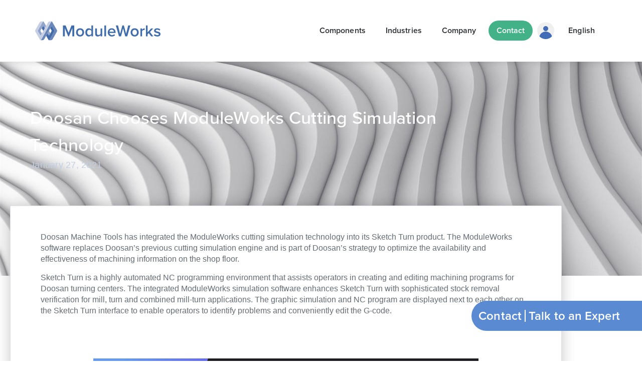

--- FILE ---
content_type: text/html; charset=UTF-8
request_url: https://www.moduleworks.com/doosan-chooses-moduleworks-cutting-simulation-technology/
body_size: 34493
content:
<!DOCTYPE html>
<html lang="en-US">
<head>
<meta charset="UTF-8">
<meta name="viewport" content="width=device-width, initial-scale=1">
	<link rel="profile" href="https://gmpg.org/xfn/11"> 
	<title>Doosan Chooses ModuleWorks Cutting Simulation Technology</title>
	<style>img:is([sizes="auto" i], [sizes^="auto," i]) { contain-intrinsic-size: 3000px 1500px }</style>
	<link rel="alternate" hreflang="en" href="https://www.moduleworks.com/doosan-chooses-moduleworks-cutting-simulation-technology/" />
<link rel="alternate" hreflang="de" href="https://www.moduleworks.com/de/doosan-chooses-moduleworks-cutting-simulation-technology/" />
<link rel="alternate" hreflang="cn" href="https://www.moduleworks.com/zh-hans/doosan-chooses-moduleworks-cutting-simulation-technology/" />
<link rel="alternate" hreflang="x-default" href="https://www.moduleworks.com/doosan-chooses-moduleworks-cutting-simulation-technology/" />

<!-- The SEO Framework by Sybre Waaijer -->
<link rel="canonical" href="https://www.moduleworks.com/doosan-chooses-moduleworks-cutting-simulation-technology/" />
<meta name="description" content="Doosan Machine Tools has integrated the ModuleWorks cutting simulation technology into its Sketch Turn product." />
<meta property="og:type" content="article" />
<meta property="og:locale" content="en_US" />
<meta property="og:site_name" content="ModuleWorks" />
<meta property="og:title" content="Doosan Chooses ModuleWorks Cutting Simulation Technology" />
<meta property="og:description" content="Doosan Machine Tools has integrated the ModuleWorks cutting simulation technology into its Sketch Turn product." />
<meta property="og:url" content="https://www.moduleworks.com/doosan-chooses-moduleworks-cutting-simulation-technology/" />
<meta property="og:image" content="https://www.moduleworks.com/wp-content/uploads/2021/01/2-768x614.png" />
<meta property="article:published_time" content="2021-01-27T14:48:17+00:00" />
<meta property="article:modified_time" content="2021-02-01T14:29:24+00:00" />
<meta name="twitter:card" content="summary_large_image" />
<meta name="twitter:title" content="Doosan Chooses ModuleWorks Cutting Simulation Technology" />
<meta name="twitter:description" content="Doosan Machine Tools has integrated the ModuleWorks cutting simulation technology into its Sketch Turn product." />
<meta name="twitter:image" content="https://www.moduleworks.com/wp-content/uploads/2021/01/2-768x614.png" />
<script type="application/ld+json">{"@context":"https://schema.org","@graph":[{"@type":"WebSite","@id":"https://www.moduleworks.com/#/schema/WebSite","url":"https://www.moduleworks.com/","name":"ModuleWorks","description":"Market Leading CAD/CAM component technology","inLanguage":"en-US","potentialAction":{"@type":"SearchAction","target":{"@type":"EntryPoint","urlTemplate":"https://www.moduleworks.com/search/{search_term_string}/"},"query-input":"required name=search_term_string"},"publisher":{"@type":"Organization","@id":"https://www.moduleworks.com/#/schema/Organization","name":"ModuleWorks","url":"https://www.moduleworks.com/","logo":{"@type":"ImageObject","url":"https://www.moduleworks.com/wp-content/uploads/2023/01/cropped-mw_logo-1.png","contentUrl":"https://www.moduleworks.com/wp-content/uploads/2023/01/cropped-mw_logo-1.png","width":512,"height":512,"contentSize":"22579"}}},{"@type":"WebPage","@id":"https://www.moduleworks.com/doosan-chooses-moduleworks-cutting-simulation-technology/","url":"https://www.moduleworks.com/doosan-chooses-moduleworks-cutting-simulation-technology/","name":"Doosan Chooses ModuleWorks Cutting Simulation Technology","description":"Doosan Machine Tools has integrated the ModuleWorks cutting simulation technology into its Sketch Turn product.","inLanguage":"en-US","isPartOf":{"@id":"https://www.moduleworks.com/#/schema/WebSite"},"breadcrumb":{"@type":"BreadcrumbList","@id":"https://www.moduleworks.com/#/schema/BreadcrumbList","itemListElement":[{"@type":"ListItem","position":1,"item":"https://www.moduleworks.com/","name":"ModuleWorks"},{"@type":"ListItem","position":2,"item":"https://www.moduleworks.com/category/news/","name":"Category: News"},{"@type":"ListItem","position":3,"name":"Doosan Chooses ModuleWorks Cutting Simulation Technology"}]},"potentialAction":{"@type":"ReadAction","target":"https://www.moduleworks.com/doosan-chooses-moduleworks-cutting-simulation-technology/"},"datePublished":"2021-01-27T14:48:17+00:00","dateModified":"2021-02-01T14:29:24+00:00","author":{"@type":"Person","@id":"https://www.moduleworks.com/#/schema/Person/c81244a7b8d6b900b9b9222a46cf4224","name":"Elvira Just"}}]}</script>
<!-- / The SEO Framework by Sybre Waaijer | 7.58ms meta | 0.08ms boot -->

<link rel='dns-prefetch' href='//cdnjs.cloudflare.com' />
<link rel='dns-prefetch' href='//use.typekit.net' />
<link rel="alternate" type="application/rss+xml" title="ModuleWorks &raquo; Feed" href="https://www.moduleworks.com/feed/" />
<link rel="alternate" type="application/rss+xml" title="ModuleWorks &raquo; Comments Feed" href="https://www.moduleworks.com/comments/feed/" />
<script>
window._wpemojiSettings = {"baseUrl":"https:\/\/s.w.org\/images\/core\/emoji\/16.0.1\/72x72\/","ext":".png","svgUrl":"https:\/\/s.w.org\/images\/core\/emoji\/16.0.1\/svg\/","svgExt":".svg","source":{"concatemoji":"https:\/\/www.moduleworks.com\/wp-includes\/js\/wp-emoji-release.min.js?ver=15e25b85d208a376f8d4eeeaf27ad930"}};
/*! This file is auto-generated */
!function(s,n){var o,i,e;function c(e){try{var t={supportTests:e,timestamp:(new Date).valueOf()};sessionStorage.setItem(o,JSON.stringify(t))}catch(e){}}function p(e,t,n){e.clearRect(0,0,e.canvas.width,e.canvas.height),e.fillText(t,0,0);var t=new Uint32Array(e.getImageData(0,0,e.canvas.width,e.canvas.height).data),a=(e.clearRect(0,0,e.canvas.width,e.canvas.height),e.fillText(n,0,0),new Uint32Array(e.getImageData(0,0,e.canvas.width,e.canvas.height).data));return t.every(function(e,t){return e===a[t]})}function u(e,t){e.clearRect(0,0,e.canvas.width,e.canvas.height),e.fillText(t,0,0);for(var n=e.getImageData(16,16,1,1),a=0;a<n.data.length;a++)if(0!==n.data[a])return!1;return!0}function f(e,t,n,a){switch(t){case"flag":return n(e,"\ud83c\udff3\ufe0f\u200d\u26a7\ufe0f","\ud83c\udff3\ufe0f\u200b\u26a7\ufe0f")?!1:!n(e,"\ud83c\udde8\ud83c\uddf6","\ud83c\udde8\u200b\ud83c\uddf6")&&!n(e,"\ud83c\udff4\udb40\udc67\udb40\udc62\udb40\udc65\udb40\udc6e\udb40\udc67\udb40\udc7f","\ud83c\udff4\u200b\udb40\udc67\u200b\udb40\udc62\u200b\udb40\udc65\u200b\udb40\udc6e\u200b\udb40\udc67\u200b\udb40\udc7f");case"emoji":return!a(e,"\ud83e\udedf")}return!1}function g(e,t,n,a){var r="undefined"!=typeof WorkerGlobalScope&&self instanceof WorkerGlobalScope?new OffscreenCanvas(300,150):s.createElement("canvas"),o=r.getContext("2d",{willReadFrequently:!0}),i=(o.textBaseline="top",o.font="600 32px Arial",{});return e.forEach(function(e){i[e]=t(o,e,n,a)}),i}function t(e){var t=s.createElement("script");t.src=e,t.defer=!0,s.head.appendChild(t)}"undefined"!=typeof Promise&&(o="wpEmojiSettingsSupports",i=["flag","emoji"],n.supports={everything:!0,everythingExceptFlag:!0},e=new Promise(function(e){s.addEventListener("DOMContentLoaded",e,{once:!0})}),new Promise(function(t){var n=function(){try{var e=JSON.parse(sessionStorage.getItem(o));if("object"==typeof e&&"number"==typeof e.timestamp&&(new Date).valueOf()<e.timestamp+604800&&"object"==typeof e.supportTests)return e.supportTests}catch(e){}return null}();if(!n){if("undefined"!=typeof Worker&&"undefined"!=typeof OffscreenCanvas&&"undefined"!=typeof URL&&URL.createObjectURL&&"undefined"!=typeof Blob)try{var e="postMessage("+g.toString()+"("+[JSON.stringify(i),f.toString(),p.toString(),u.toString()].join(",")+"));",a=new Blob([e],{type:"text/javascript"}),r=new Worker(URL.createObjectURL(a),{name:"wpTestEmojiSupports"});return void(r.onmessage=function(e){c(n=e.data),r.terminate(),t(n)})}catch(e){}c(n=g(i,f,p,u))}t(n)}).then(function(e){for(var t in e)n.supports[t]=e[t],n.supports.everything=n.supports.everything&&n.supports[t],"flag"!==t&&(n.supports.everythingExceptFlag=n.supports.everythingExceptFlag&&n.supports[t]);n.supports.everythingExceptFlag=n.supports.everythingExceptFlag&&!n.supports.flag,n.DOMReady=!1,n.readyCallback=function(){n.DOMReady=!0}}).then(function(){return e}).then(function(){var e;n.supports.everything||(n.readyCallback(),(e=n.source||{}).concatemoji?t(e.concatemoji):e.wpemoji&&e.twemoji&&(t(e.twemoji),t(e.wpemoji)))}))}((window,document),window._wpemojiSettings);
</script>
<link rel='stylesheet' id='astra-theme-css-css' href='https://www.moduleworks.com/wp-content/themes/astra/assets/css/minified/frontend.min.css?ver=4.12.0' type='text/css' media='all' />
<style id='astra-theme-css-inline-css' type='text/css'>
.ast-no-sidebar .entry-content .alignfull {margin-left: calc( -50vw + 50%);margin-right: calc( -50vw + 50%);max-width: 100vw;width: 100vw;}.ast-no-sidebar .entry-content .alignwide {margin-left: calc(-41vw + 50%);margin-right: calc(-41vw + 50%);max-width: unset;width: unset;}.ast-no-sidebar .entry-content .alignfull .alignfull,.ast-no-sidebar .entry-content .alignfull .alignwide,.ast-no-sidebar .entry-content .alignwide .alignfull,.ast-no-sidebar .entry-content .alignwide .alignwide,.ast-no-sidebar .entry-content .wp-block-column .alignfull,.ast-no-sidebar .entry-content .wp-block-column .alignwide{width: 100%;margin-left: auto;margin-right: auto;}.wp-block-gallery,.blocks-gallery-grid {margin: 0;}.wp-block-separator {max-width: 100px;}.wp-block-separator.is-style-wide,.wp-block-separator.is-style-dots {max-width: none;}.entry-content .has-2-columns .wp-block-column:first-child {padding-right: 10px;}.entry-content .has-2-columns .wp-block-column:last-child {padding-left: 10px;}@media (max-width: 782px) {.entry-content .wp-block-columns .wp-block-column {flex-basis: 100%;}.entry-content .has-2-columns .wp-block-column:first-child {padding-right: 0;}.entry-content .has-2-columns .wp-block-column:last-child {padding-left: 0;}}body .entry-content .wp-block-latest-posts {margin-left: 0;}body .entry-content .wp-block-latest-posts li {list-style: none;}.ast-no-sidebar .ast-container .entry-content .wp-block-latest-posts {margin-left: 0;}.ast-header-break-point .entry-content .alignwide {margin-left: auto;margin-right: auto;}.entry-content .blocks-gallery-item img {margin-bottom: auto;}.wp-block-pullquote {border-top: 4px solid #555d66;border-bottom: 4px solid #555d66;color: #40464d;}:root{--ast-post-nav-space:0;--ast-container-default-xlg-padding:6.67em;--ast-container-default-lg-padding:5.67em;--ast-container-default-slg-padding:4.34em;--ast-container-default-md-padding:3.34em;--ast-container-default-sm-padding:6.67em;--ast-container-default-xs-padding:2.4em;--ast-container-default-xxs-padding:1.4em;--ast-code-block-background:#EEEEEE;--ast-comment-inputs-background:#FAFAFA;--ast-normal-container-width:1140px;--ast-narrow-container-width:750px;--ast-blog-title-font-weight:normal;--ast-blog-meta-weight:inherit;--ast-global-color-primary:var(--ast-global-color-5);--ast-global-color-secondary:var(--ast-global-color-4);--ast-global-color-alternate-background:var(--ast-global-color-7);--ast-global-color-subtle-background:var(--ast-global-color-6);--ast-bg-style-guide:var( --ast-global-color-secondary,--ast-global-color-5 );--ast-shadow-style-guide:0px 0px 4px 0 #00000057;--ast-global-dark-bg-style:#fff;--ast-global-dark-lfs:#fbfbfb;--ast-widget-bg-color:#fafafa;--ast-wc-container-head-bg-color:#fbfbfb;--ast-title-layout-bg:#eeeeee;--ast-search-border-color:#e7e7e7;--ast-lifter-hover-bg:#e6e6e6;--ast-gallery-block-color:#000;--srfm-color-input-label:var(--ast-global-color-2);}html{font-size:93.75%;}a,.page-title{color:#416ea8;}a:hover,a:focus{color:#416ea8;}body,button,input,select,textarea,.ast-button,.ast-custom-button{font-family:'Proxima-Nova',proxima-nova,sans-serif;font-weight:400;font-size:15px;font-size:1rem;line-height:var(--ast-body-line-height,1.65em);}blockquote{color:#00235d;}h1,h2,h3,h4,h5,h6,.entry-content :where(h1,h2,h3,h4,h5,h6),.site-title,.site-title a{font-family:'Proxima-Nova',proxima-nova,sans-serif;font-weight:500;}.ast-site-identity .site-title a{color:var(--ast-global-color-2);}.site-title{font-size:35px;font-size:2.3333333333333rem;display:none;}header .custom-logo-link img{max-width:250px;width:250px;}.astra-logo-svg{width:250px;}.site-header .site-description{font-size:15px;font-size:1rem;display:none;}.entry-title{font-size:30px;font-size:2rem;}.archive .ast-article-post .ast-article-inner,.blog .ast-article-post .ast-article-inner,.archive .ast-article-post .ast-article-inner:hover,.blog .ast-article-post .ast-article-inner:hover{overflow:hidden;}h1,.entry-content :where(h1){font-size:48px;font-size:3.2rem;font-weight:500;font-family:'Proxima-Nova',proxima-nova,sans-serif;line-height:1.4em;}h2,.entry-content :where(h2){font-size:36px;font-size:2.4rem;font-weight:500;font-family:'Proxima-Nova',proxima-nova,sans-serif;line-height:1.3em;}h3,.entry-content :where(h3){font-size:30px;font-size:2rem;font-weight:500;font-family:'Proxima-Nova',proxima-nova,sans-serif;line-height:1.3em;}h4,.entry-content :where(h4){font-size:24px;font-size:1.6rem;line-height:1.2em;font-weight:500;font-family:'Proxima-Nova',proxima-nova,sans-serif;}h5,.entry-content :where(h5){font-size:20px;font-size:1.3333333333333rem;line-height:1.2em;font-weight:500;font-family:'Proxima-Nova',proxima-nova,sans-serif;}h6,.entry-content :where(h6){font-size:16px;font-size:1.0666666666667rem;line-height:1.25em;font-weight:500;font-family:'Proxima-Nova',proxima-nova,sans-serif;}::selection{background-color:#416ea8;color:#ffffff;}body,h1,h2,h3,h4,h5,h6,.entry-title a,.entry-content :where(h1,h2,h3,h4,h5,h6){color:#416ea8;}.tagcloud a:hover,.tagcloud a:focus,.tagcloud a.current-item{color:#ffffff;border-color:#416ea8;background-color:#416ea8;}input:focus,input[type="text"]:focus,input[type="email"]:focus,input[type="url"]:focus,input[type="password"]:focus,input[type="reset"]:focus,input[type="search"]:focus,textarea:focus{border-color:#416ea8;}input[type="radio"]:checked,input[type=reset],input[type="checkbox"]:checked,input[type="checkbox"]:hover:checked,input[type="checkbox"]:focus:checked,input[type=range]::-webkit-slider-thumb{border-color:#416ea8;background-color:#416ea8;box-shadow:none;}.site-footer a:hover + .post-count,.site-footer a:focus + .post-count{background:#416ea8;border-color:#416ea8;}.single .nav-links .nav-previous,.single .nav-links .nav-next{color:#416ea8;}.entry-meta,.entry-meta *{line-height:1.45;color:#416ea8;}.entry-meta a:not(.ast-button):hover,.entry-meta a:not(.ast-button):hover *,.entry-meta a:not(.ast-button):focus,.entry-meta a:not(.ast-button):focus *,.page-links > .page-link,.page-links .page-link:hover,.post-navigation a:hover{color:#416ea8;}#cat option,.secondary .calendar_wrap thead a,.secondary .calendar_wrap thead a:visited{color:#416ea8;}.secondary .calendar_wrap #today,.ast-progress-val span{background:#416ea8;}.secondary a:hover + .post-count,.secondary a:focus + .post-count{background:#416ea8;border-color:#416ea8;}.calendar_wrap #today > a{color:#ffffff;}.page-links .page-link,.single .post-navigation a{color:#416ea8;}.ast-search-menu-icon .search-form button.search-submit{padding:0 4px;}.ast-search-menu-icon form.search-form{padding-right:0;}.ast-search-menu-icon.slide-search input.search-field{width:0;}.ast-header-search .ast-search-menu-icon.ast-dropdown-active .search-form,.ast-header-search .ast-search-menu-icon.ast-dropdown-active .search-field:focus{transition:all 0.2s;}.search-form input.search-field:focus{outline:none;}.widget-title,.widget .wp-block-heading{font-size:21px;font-size:1.4rem;color:#416ea8;}.ast-search-menu-icon.slide-search a:focus-visible:focus-visible,.astra-search-icon:focus-visible,#close:focus-visible,a:focus-visible,.ast-menu-toggle:focus-visible,.site .skip-link:focus-visible,.wp-block-loginout input:focus-visible,.wp-block-search.wp-block-search__button-inside .wp-block-search__inside-wrapper,.ast-header-navigation-arrow:focus-visible,.ast-orders-table__row .ast-orders-table__cell:focus-visible,a#ast-apply-coupon:focus-visible,#ast-apply-coupon:focus-visible,#close:focus-visible,.button.search-submit:focus-visible,#search_submit:focus,.normal-search:focus-visible,.ast-header-account-wrap:focus-visible,.astra-cart-drawer-close:focus,.ast-single-variation:focus,.ast-button:focus,.ast-builder-button-wrap:has(.ast-custom-button-link:focus),.ast-builder-button-wrap .ast-custom-button-link:focus{outline-style:dotted;outline-color:inherit;outline-width:thin;}input:focus,input[type="text"]:focus,input[type="email"]:focus,input[type="url"]:focus,input[type="password"]:focus,input[type="reset"]:focus,input[type="search"]:focus,input[type="number"]:focus,textarea:focus,.wp-block-search__input:focus,[data-section="section-header-mobile-trigger"] .ast-button-wrap .ast-mobile-menu-trigger-minimal:focus,.ast-mobile-popup-drawer.active .menu-toggle-close:focus,#ast-scroll-top:focus,#coupon_code:focus,#ast-coupon-code:focus{border-style:dotted;border-color:inherit;border-width:thin;}input{outline:none;}.site-logo-img img{ transition:all 0.2s linear;}body .ast-oembed-container *{position:absolute;top:0;width:100%;height:100%;left:0;}body .wp-block-embed-pocket-casts .ast-oembed-container *{position:unset;}.ast-single-post-featured-section + article {margin-top: 2em;}.site-content .ast-single-post-featured-section img {width: 100%;overflow: hidden;object-fit: cover;}.site > .ast-single-related-posts-container {margin-top: 0;}@media (min-width: 769px) {.ast-desktop .ast-container--narrow {max-width: var(--ast-narrow-container-width);margin: 0 auto;}}.ast-page-builder-template .hentry {margin: 0;}.ast-page-builder-template .site-content > .ast-container {max-width: 100%;padding: 0;}.ast-page-builder-template .site .site-content #primary {padding: 0;margin: 0;}.ast-page-builder-template .no-results {text-align: center;margin: 4em auto;}.ast-page-builder-template .ast-pagination {padding: 2em;}.ast-page-builder-template .entry-header.ast-no-title.ast-no-thumbnail {margin-top: 0;}.ast-page-builder-template .entry-header.ast-header-without-markup {margin-top: 0;margin-bottom: 0;}.ast-page-builder-template .entry-header.ast-no-title.ast-no-meta {margin-bottom: 0;}.ast-page-builder-template.single .post-navigation {padding-bottom: 2em;}.ast-page-builder-template.single-post .site-content > .ast-container {max-width: 100%;}.ast-page-builder-template .entry-header {margin-top: 4em;margin-left: auto;margin-right: auto;padding-left: 20px;padding-right: 20px;}.single.ast-page-builder-template .entry-header {padding-left: 20px;padding-right: 20px;}.ast-page-builder-template .ast-archive-description {margin: 4em auto 0;padding-left: 20px;padding-right: 20px;}.ast-page-builder-template.ast-no-sidebar .entry-content .alignwide {margin-left: 0;margin-right: 0;}@media (max-width:768.9px){#ast-desktop-header{display:none;}}@media (min-width:769px){#ast-mobile-header{display:none;}}@media( max-width: 420px ) {.single .nav-links .nav-previous,.single .nav-links .nav-next {width: 100%;text-align: center;}}.wp-block-buttons.aligncenter{justify-content:center;}@media (max-width:782px){.entry-content .wp-block-columns .wp-block-column{margin-left:0px;}}.wp-block-image.aligncenter{margin-left:auto;margin-right:auto;}.wp-block-table.aligncenter{margin-left:auto;margin-right:auto;}.wp-block-buttons .wp-block-button.is-style-outline .wp-block-button__link.wp-element-button,.ast-outline-button,.wp-block-uagb-buttons-child .uagb-buttons-repeater.ast-outline-button{border-color:#ffffff;border-top-width:2px;border-right-width:2px;border-bottom-width:2px;border-left-width:2px;font-family:Proxima Nova Regular,Helvetica,Arial,sans-serif;font-weight:400;line-height:1em;border-top-left-radius:200px;border-top-right-radius:200px;border-bottom-right-radius:200px;border-bottom-left-radius:200px;}.wp-block-button.is-style-outline .wp-block-button__link:hover,.wp-block-buttons .wp-block-button.is-style-outline .wp-block-button__link:focus,.wp-block-buttons .wp-block-button.is-style-outline > .wp-block-button__link:not(.has-text-color):hover,.wp-block-buttons .wp-block-button.wp-block-button__link.is-style-outline:not(.has-text-color):hover,.ast-outline-button:hover,.ast-outline-button:focus,.wp-block-uagb-buttons-child .uagb-buttons-repeater.ast-outline-button:hover,.wp-block-uagb-buttons-child .uagb-buttons-repeater.ast-outline-button:focus{background-color:#416ea8;}.wp-block-button .wp-block-button__link.wp-element-button.is-style-outline:not(.has-background),.wp-block-button.is-style-outline>.wp-block-button__link.wp-element-button:not(.has-background),.ast-outline-button{background-color:#ffffff;}.entry-content[data-ast-blocks-layout] > figure{margin-bottom:1em;}.elementor-widget-container .elementor-loop-container .e-loop-item[data-elementor-type="loop-item"]{width:100%;}@media (max-width:768px){.ast-left-sidebar #content > .ast-container{display:flex;flex-direction:column-reverse;width:100%;}.ast-separate-container .ast-article-post,.ast-separate-container .ast-article-single{padding:1.5em 2.14em;}.ast-author-box img.avatar{margin:20px 0 0 0;}}@media (min-width:769px){.ast-separate-container.ast-right-sidebar #primary,.ast-separate-container.ast-left-sidebar #primary{border:0;}.search-no-results.ast-separate-container #primary{margin-bottom:4em;}}.menu-toggle,button,.ast-button,.ast-custom-button,.button,input#submit,input[type="button"],input[type="submit"],input[type="reset"]{color:#416ea8;border-color:var(--ast-global-color-0);background-color:rgba(255,255,255,0);border-top-left-radius:3px;border-top-right-radius:3px;border-bottom-right-radius:3px;border-bottom-left-radius:3px;padding-top:9px;padding-right:15px;padding-bottom:9px;padding-left:15px;font-family:'Proxima-Nova',proxima-nova,sans-serif;font-weight:600;font-size:18px;font-size:1.2rem;}button:focus,.menu-toggle:hover,button:hover,.ast-button:hover,.ast-custom-button:hover .button:hover,.ast-custom-button:hover,input[type=reset]:hover,input[type=reset]:focus,input#submit:hover,input#submit:focus,input[type="button"]:hover,input[type="button"]:focus,input[type="submit"]:hover,input[type="submit"]:focus{color:#ffffff;background-color:#416ea8;border-color:var(--ast-global-color-0);}@media (max-width:768px){.ast-mobile-header-stack .main-header-bar .ast-search-menu-icon{display:inline-block;}.ast-header-break-point.ast-header-custom-item-outside .ast-mobile-header-stack .main-header-bar .ast-search-icon{margin:0;}.ast-comment-avatar-wrap img{max-width:2.5em;}.ast-comment-meta{padding:0 1.8888em 1.3333em;}.ast-separate-container .ast-comment-list li.depth-1{padding:1.5em 2.14em;}.ast-separate-container .comment-respond{padding:2em 2.14em;}}@media (min-width:544px){.ast-container{max-width:100%;}}@media (max-width:544px){.ast-separate-container .ast-article-post,.ast-separate-container .ast-article-single,.ast-separate-container .comments-title,.ast-separate-container .ast-archive-description{padding:1.5em 1em;}.ast-separate-container #content .ast-container{padding-left:0.54em;padding-right:0.54em;}.ast-separate-container .ast-comment-list .bypostauthor{padding:.5em;}.ast-search-menu-icon.ast-dropdown-active .search-field{width:170px;}} #ast-mobile-header .ast-site-header-cart-li a{pointer-events:none;}@media (min-width:545px){.ast-page-builder-template .comments-area,.single.ast-page-builder-template .entry-header,.single.ast-page-builder-template .post-navigation,.single.ast-page-builder-template .ast-single-related-posts-container{max-width:1180px;margin-left:auto;margin-right:auto;}}.ast-no-sidebar.ast-separate-container .entry-content .alignfull {margin-left: -6.67em;margin-right: -6.67em;width: auto;}@media (max-width: 1200px) {.ast-no-sidebar.ast-separate-container .entry-content .alignfull {margin-left: -2.4em;margin-right: -2.4em;}}@media (max-width: 768px) {.ast-no-sidebar.ast-separate-container .entry-content .alignfull {margin-left: -2.14em;margin-right: -2.14em;}}@media (max-width: 544px) {.ast-no-sidebar.ast-separate-container .entry-content .alignfull {margin-left: -1em;margin-right: -1em;}}.ast-no-sidebar.ast-separate-container .entry-content .alignwide {margin-left: -20px;margin-right: -20px;}.ast-no-sidebar.ast-separate-container .entry-content .wp-block-column .alignfull,.ast-no-sidebar.ast-separate-container .entry-content .wp-block-column .alignwide {margin-left: auto;margin-right: auto;width: 100%;}@media (max-width:768px){.site-title{display:none;}.site-header .site-description{display:none;}h1,.entry-content :where(h1){font-size:30px;}h2,.entry-content :where(h2){font-size:25px;}h3,.entry-content :where(h3){font-size:20px;}.astra-logo-svg{width:250px;}header .custom-logo-link img,.ast-header-break-point .site-logo-img .custom-mobile-logo-link img{max-width:250px;width:250px;}}@media (max-width:544px){.site-title{display:none;}.site-header .site-description{display:none;}h1,.entry-content :where(h1){font-size:30px;}h2,.entry-content :where(h2){font-size:30px;}h3,.entry-content :where(h3){font-size:20px;}header .custom-logo-link img,.ast-header-break-point .site-branding img,.ast-header-break-point .custom-logo-link img{max-width:200px;width:200px;}.astra-logo-svg{width:200px;}.ast-header-break-point .site-logo-img .custom-mobile-logo-link img{max-width:200px;}}@media (max-width:768px){html{font-size:85.5%;}}@media (max-width:544px){html{font-size:85.5%;}}@media (min-width:769px){.ast-container{max-width:1180px;}}@font-face {font-family: "Astra";src: url(https://www.moduleworks.com/wp-content/themes/astra/assets/fonts/astra.woff) format("woff"),url(https://www.moduleworks.com/wp-content/themes/astra/assets/fonts/astra.ttf) format("truetype"),url(https://www.moduleworks.com/wp-content/themes/astra/assets/fonts/astra.svg#astra) format("svg");font-weight: normal;font-style: normal;font-display: fallback;}@media (min-width:769px){.main-header-menu .sub-menu .menu-item.ast-left-align-sub-menu:hover > .sub-menu,.main-header-menu .sub-menu .menu-item.ast-left-align-sub-menu.focus > .sub-menu{margin-left:-2px;}}.ast-theme-transparent-header [data-section="section-header-mobile-trigger"] .ast-button-wrap .ast-mobile-menu-trigger-minimal{background:transparent;}.site .comments-area{padding-bottom:3em;}.astra-icon-down_arrow::after {content: "\e900";font-family: Astra;}.astra-icon-close::after {content: "\e5cd";font-family: Astra;}.astra-icon-drag_handle::after {content: "\e25d";font-family: Astra;}.astra-icon-format_align_justify::after {content: "\e235";font-family: Astra;}.astra-icon-menu::after {content: "\e5d2";font-family: Astra;}.astra-icon-reorder::after {content: "\e8fe";font-family: Astra;}.astra-icon-search::after {content: "\e8b6";font-family: Astra;}.astra-icon-zoom_in::after {content: "\e56b";font-family: Astra;}.astra-icon-check-circle::after {content: "\e901";font-family: Astra;}.astra-icon-shopping-cart::after {content: "\f07a";font-family: Astra;}.astra-icon-shopping-bag::after {content: "\f290";font-family: Astra;}.astra-icon-shopping-basket::after {content: "\f291";font-family: Astra;}.astra-icon-circle-o::after {content: "\e903";font-family: Astra;}.astra-icon-certificate::after {content: "\e902";font-family: Astra;}blockquote {padding: 1.2em;}:root .has-ast-global-color-0-color{color:var(--ast-global-color-0);}:root .has-ast-global-color-0-background-color{background-color:var(--ast-global-color-0);}:root .wp-block-button .has-ast-global-color-0-color{color:var(--ast-global-color-0);}:root .wp-block-button .has-ast-global-color-0-background-color{background-color:var(--ast-global-color-0);}:root .has-ast-global-color-1-color{color:var(--ast-global-color-1);}:root .has-ast-global-color-1-background-color{background-color:var(--ast-global-color-1);}:root .wp-block-button .has-ast-global-color-1-color{color:var(--ast-global-color-1);}:root .wp-block-button .has-ast-global-color-1-background-color{background-color:var(--ast-global-color-1);}:root .has-ast-global-color-2-color{color:var(--ast-global-color-2);}:root .has-ast-global-color-2-background-color{background-color:var(--ast-global-color-2);}:root .wp-block-button .has-ast-global-color-2-color{color:var(--ast-global-color-2);}:root .wp-block-button .has-ast-global-color-2-background-color{background-color:var(--ast-global-color-2);}:root .has-ast-global-color-3-color{color:var(--ast-global-color-3);}:root .has-ast-global-color-3-background-color{background-color:var(--ast-global-color-3);}:root .wp-block-button .has-ast-global-color-3-color{color:var(--ast-global-color-3);}:root .wp-block-button .has-ast-global-color-3-background-color{background-color:var(--ast-global-color-3);}:root .has-ast-global-color-4-color{color:var(--ast-global-color-4);}:root .has-ast-global-color-4-background-color{background-color:var(--ast-global-color-4);}:root .wp-block-button .has-ast-global-color-4-color{color:var(--ast-global-color-4);}:root .wp-block-button .has-ast-global-color-4-background-color{background-color:var(--ast-global-color-4);}:root .has-ast-global-color-5-color{color:var(--ast-global-color-5);}:root .has-ast-global-color-5-background-color{background-color:var(--ast-global-color-5);}:root .wp-block-button .has-ast-global-color-5-color{color:var(--ast-global-color-5);}:root .wp-block-button .has-ast-global-color-5-background-color{background-color:var(--ast-global-color-5);}:root .has-ast-global-color-6-color{color:var(--ast-global-color-6);}:root .has-ast-global-color-6-background-color{background-color:var(--ast-global-color-6);}:root .wp-block-button .has-ast-global-color-6-color{color:var(--ast-global-color-6);}:root .wp-block-button .has-ast-global-color-6-background-color{background-color:var(--ast-global-color-6);}:root .has-ast-global-color-7-color{color:var(--ast-global-color-7);}:root .has-ast-global-color-7-background-color{background-color:var(--ast-global-color-7);}:root .wp-block-button .has-ast-global-color-7-color{color:var(--ast-global-color-7);}:root .wp-block-button .has-ast-global-color-7-background-color{background-color:var(--ast-global-color-7);}:root .has-ast-global-color-8-color{color:var(--ast-global-color-8);}:root .has-ast-global-color-8-background-color{background-color:var(--ast-global-color-8);}:root .wp-block-button .has-ast-global-color-8-color{color:var(--ast-global-color-8);}:root .wp-block-button .has-ast-global-color-8-background-color{background-color:var(--ast-global-color-8);}:root{--ast-global-color-0:#0170B9;--ast-global-color-1:#3a3a3a;--ast-global-color-2:#3a3a3a;--ast-global-color-3:#4B4F58;--ast-global-color-4:#F5F5F5;--ast-global-color-5:#FFFFFF;--ast-global-color-6:#E5E5E5;--ast-global-color-7:#424242;--ast-global-color-8:#000000;}:root {--ast-border-color : #dddddd;}.ast-single-entry-banner {-js-display: flex;display: flex;flex-direction: column;justify-content: center;text-align: center;position: relative;background: var(--ast-title-layout-bg);}.ast-single-entry-banner[data-banner-layout="layout-1"] {max-width: 1140px;background: inherit;padding: 20px 0;}.ast-single-entry-banner[data-banner-width-type="custom"] {margin: 0 auto;width: 100%;}.ast-single-entry-banner + .site-content .entry-header {margin-bottom: 0;}.site .ast-author-avatar {--ast-author-avatar-size: ;}a.ast-underline-text {text-decoration: underline;}.ast-container > .ast-terms-link {position: relative;display: block;}a.ast-button.ast-badge-tax {padding: 4px 8px;border-radius: 3px;font-size: inherit;}header.entry-header{text-align:left;}header.entry-header .entry-title{font-family:Proxima Nova Regular,Helvetica,Arial,sans-serif;font-weight:400;}header.entry-header > *:not(:last-child){margin-bottom:10px;}@media (max-width:768px){header.entry-header{text-align:left;}}@media (max-width:544px){header.entry-header{text-align:left;}}.ast-archive-entry-banner {-js-display: flex;display: flex;flex-direction: column;justify-content: center;text-align: center;position: relative;background: var(--ast-title-layout-bg);}.ast-archive-entry-banner[data-banner-width-type="custom"] {margin: 0 auto;width: 100%;}.ast-archive-entry-banner[data-banner-layout="layout-1"] {background: inherit;padding: 20px 0;text-align: left;}body.archive .ast-archive-description{max-width:1140px;width:100%;text-align:left;padding-top:3em;padding-right:3em;padding-bottom:3em;padding-left:3em;}body.archive .ast-archive-description .ast-archive-title,body.archive .ast-archive-description .ast-archive-title *{font-family:Proxima Nova Regular,Helvetica,Arial,sans-serif;font-weight:400;font-size:40px;font-size:2.6666666666667rem;}body.archive .ast-archive-description > *:not(:last-child){margin-bottom:10px;}@media (max-width:768px){body.archive .ast-archive-description{text-align:left;}}@media (max-width:544px){body.archive .ast-archive-description{text-align:left;}}.ast-theme-transparent-header #masthead .site-logo-img .transparent-custom-logo .astra-logo-svg{width:150px;}.ast-theme-transparent-header #masthead .site-logo-img .transparent-custom-logo img{ max-width:150px; width:150px;}@media (max-width:768px){.ast-theme-transparent-header #masthead .site-logo-img .transparent-custom-logo .astra-logo-svg{width:120px;}.ast-theme-transparent-header #masthead .site-logo-img .transparent-custom-logo img{ max-width:120px; width:120px;}}@media (max-width:543px){.ast-theme-transparent-header #masthead .site-logo-img .transparent-custom-logo .astra-logo-svg{width:100px;}.ast-theme-transparent-header #masthead .site-logo-img .transparent-custom-logo img{ max-width:100px; width:100px;}}@media (min-width:768px){.ast-theme-transparent-header #masthead{position:absolute;left:0;right:0;}.ast-theme-transparent-header .main-header-bar,.ast-theme-transparent-header.ast-header-break-point .main-header-bar{background:none;}body.elementor-editor-active.ast-theme-transparent-header #masthead,.fl-builder-edit .ast-theme-transparent-header #masthead,body.vc_editor.ast-theme-transparent-header #masthead,body.brz-ed.ast-theme-transparent-header #masthead{z-index:0;}.ast-header-break-point.ast-replace-site-logo-transparent.ast-theme-transparent-header .custom-mobile-logo-link{display:none;}.ast-header-break-point.ast-replace-site-logo-transparent.ast-theme-transparent-header .transparent-custom-logo{display:inline-block;}.ast-theme-transparent-header .ast-above-header,.ast-theme-transparent-header .ast-above-header.ast-above-header-bar{background-image:none;background-color:transparent;}.ast-theme-transparent-header .ast-below-header,.ast-theme-transparent-header .ast-below-header.ast-below-header-bar{background-image:none;background-color:transparent;}}.ast-theme-transparent-header .ast-builder-menu .main-header-menu .menu-item .sub-menu .menu-link,.ast-theme-transparent-header .main-header-menu .menu-item .sub-menu .menu-link{background-color:transparent;}@media (max-width:768px){.ast-theme-transparent-header #masthead{position:absolute;left:0;right:0;}.ast-theme-transparent-header .main-header-bar,.ast-theme-transparent-header.ast-header-break-point .main-header-bar{background:none;}body.elementor-editor-active.ast-theme-transparent-header #masthead,.fl-builder-edit .ast-theme-transparent-header #masthead,body.vc_editor.ast-theme-transparent-header #masthead,body.brz-ed.ast-theme-transparent-header #masthead{z-index:0;}.ast-header-break-point.ast-replace-site-logo-transparent.ast-theme-transparent-header .custom-mobile-logo-link{display:none;}.ast-header-break-point.ast-replace-site-logo-transparent.ast-theme-transparent-header .transparent-custom-logo{display:inline-block;}.ast-theme-transparent-header .ast-above-header,.ast-theme-transparent-header .ast-above-header.ast-above-header-bar{background-image:none;background-color:transparent;}.ast-theme-transparent-header .ast-below-header,.ast-theme-transparent-header .ast-below-header.ast-below-header-bar{background-image:none;background-color:transparent;}}.ast-theme-transparent-header #ast-desktop-header > .ast-main-header-wrap > .main-header-bar,.ast-theme-transparent-header.ast-header-break-point #ast-mobile-header > .ast-main-header-wrap > .main-header-bar{border-bottom-style:none;}.ast-breadcrumbs .trail-browse,.ast-breadcrumbs .trail-items,.ast-breadcrumbs .trail-items li{display:inline-block;margin:0;padding:0;border:none;background:inherit;text-indent:0;text-decoration:none;}.ast-breadcrumbs .trail-browse{font-size:inherit;font-style:inherit;font-weight:inherit;color:inherit;}.ast-breadcrumbs .trail-items{list-style:none;}.trail-items li::after{padding:0 0.3em;content:"\00bb";}.trail-items li:last-of-type::after{display:none;}h1,h2,h3,h4,h5,h6,.entry-content :where(h1,h2,h3,h4,h5,h6){color:var(--ast-global-color-2);}@media (max-width:768px){.ast-builder-grid-row-container.ast-builder-grid-row-tablet-3-firstrow .ast-builder-grid-row > *:first-child,.ast-builder-grid-row-container.ast-builder-grid-row-tablet-3-lastrow .ast-builder-grid-row > *:last-child{grid-column:1 / -1;}}@media (max-width:544px){.ast-builder-grid-row-container.ast-builder-grid-row-mobile-3-firstrow .ast-builder-grid-row > *:first-child,.ast-builder-grid-row-container.ast-builder-grid-row-mobile-3-lastrow .ast-builder-grid-row > *:last-child{grid-column:1 / -1;}}.ast-builder-layout-element[data-section="title_tagline"]{display:flex;}@media (max-width:768px){.ast-header-break-point .ast-builder-layout-element[data-section="title_tagline"]{display:flex;}}@media (max-width:544px){.ast-header-break-point .ast-builder-layout-element[data-section="title_tagline"]{display:flex;}}.ast-builder-menu-1{font-family:Proxima Nova Semibold,Helvetica,Arial,sans-serif;font-weight:600;}.ast-builder-menu-1 .sub-menu,.ast-builder-menu-1 .inline-on-mobile .sub-menu{border-top-width:1px;border-bottom-width:1px;border-right-width:1px;border-left-width:1px;border-color:#eaeaea;border-style:solid;}.ast-builder-menu-1 .sub-menu .sub-menu{top:-1px;}.ast-builder-menu-1 .main-header-menu > .menu-item > .sub-menu,.ast-builder-menu-1 .main-header-menu > .menu-item > .astra-full-megamenu-wrapper{margin-top:0;}.ast-desktop .ast-builder-menu-1 .main-header-menu > .menu-item > .sub-menu:before,.ast-desktop .ast-builder-menu-1 .main-header-menu > .menu-item > .astra-full-megamenu-wrapper:before{height:calc( 0px + 1px + 5px );}.ast-desktop .ast-builder-menu-1 .menu-item .sub-menu .menu-link{border-style:none;}@media (max-width:768px){.ast-header-break-point .ast-builder-menu-1 .menu-item.menu-item-has-children > .ast-menu-toggle{top:0;}.ast-builder-menu-1 .inline-on-mobile .menu-item.menu-item-has-children > .ast-menu-toggle{right:-15px;}.ast-builder-menu-1 .menu-item-has-children > .menu-link:after{content:unset;}.ast-builder-menu-1 .main-header-menu > .menu-item > .sub-menu,.ast-builder-menu-1 .main-header-menu > .menu-item > .astra-full-megamenu-wrapper{margin-top:0;}}@media (max-width:544px){.ast-header-break-point .ast-builder-menu-1 .menu-item.menu-item-has-children > .ast-menu-toggle{top:0;}.ast-builder-menu-1 .main-header-menu > .menu-item > .sub-menu,.ast-builder-menu-1 .main-header-menu > .menu-item > .astra-full-megamenu-wrapper{margin-top:0;}}.ast-builder-menu-1{display:flex;}@media (max-width:768px){.ast-header-break-point .ast-builder-menu-1{display:flex;}}@media (max-width:544px){.ast-header-break-point .ast-builder-menu-1{display:flex;}}.site-below-footer-wrap{padding-top:20px;padding-bottom:20px;}.site-below-footer-wrap[data-section="section-below-footer-builder"]{background-color:#f3f8fb;min-height:80px;border-style:solid;border-width:0px;border-top-width:1px;border-top-color:#f3f8fb;}.site-below-footer-wrap[data-section="section-below-footer-builder"] .ast-builder-grid-row{max-width:1140px;min-height:80px;margin-left:auto;margin-right:auto;}.site-below-footer-wrap[data-section="section-below-footer-builder"] .ast-builder-grid-row,.site-below-footer-wrap[data-section="section-below-footer-builder"] .site-footer-section{align-items:flex-start;}.site-below-footer-wrap[data-section="section-below-footer-builder"].ast-footer-row-inline .site-footer-section{display:flex;margin-bottom:0;}.ast-builder-grid-row-full .ast-builder-grid-row{grid-template-columns:1fr;}@media (max-width:768px){.site-below-footer-wrap[data-section="section-below-footer-builder"].ast-footer-row-tablet-inline .site-footer-section{display:flex;margin-bottom:0;}.site-below-footer-wrap[data-section="section-below-footer-builder"].ast-footer-row-tablet-stack .site-footer-section{display:block;margin-bottom:10px;}.ast-builder-grid-row-container.ast-builder-grid-row-tablet-full .ast-builder-grid-row{grid-template-columns:1fr;}}@media (max-width:544px){.site-below-footer-wrap[data-section="section-below-footer-builder"].ast-footer-row-mobile-inline .site-footer-section{display:flex;margin-bottom:0;}.site-below-footer-wrap[data-section="section-below-footer-builder"].ast-footer-row-mobile-stack .site-footer-section{display:block;margin-bottom:10px;}.ast-builder-grid-row-container.ast-builder-grid-row-mobile-full .ast-builder-grid-row{grid-template-columns:1fr;}}.site-below-footer-wrap[data-section="section-below-footer-builder"]{display:grid;}@media (max-width:768px){.ast-header-break-point .site-below-footer-wrap[data-section="section-below-footer-builder"]{display:grid;}}@media (max-width:544px){.ast-header-break-point .site-below-footer-wrap[data-section="section-below-footer-builder"]{display:grid;}}.ast-footer-copyright{text-align:right;}.ast-footer-copyright.site-footer-focus-item {color:#000000;}@media (max-width:768px){.ast-footer-copyright{text-align:right;}}@media (max-width:544px){.ast-footer-copyright{text-align:center;}}.ast-footer-copyright.ast-builder-layout-element{display:flex;}@media (max-width:768px){.ast-header-break-point .ast-footer-copyright.ast-builder-layout-element{display:flex;}}@media (max-width:544px){.ast-header-break-point .ast-footer-copyright.ast-builder-layout-element{display:flex;}}.elementor-widget-heading .elementor-heading-title{margin:0;}.elementor-page .ast-menu-toggle{color:unset !important;background:unset !important;}.elementor-post.elementor-grid-item.hentry{margin-bottom:0;}.woocommerce div.product .elementor-element.elementor-products-grid .related.products ul.products li.product,.elementor-element .elementor-wc-products .woocommerce[class*='columns-'] ul.products li.product{width:auto;margin:0;float:none;}body .elementor hr{background-color:#ccc;margin:0;}.ast-left-sidebar .elementor-section.elementor-section-stretched,.ast-right-sidebar .elementor-section.elementor-section-stretched{max-width:100%;left:0 !important;}.elementor-posts-container [CLASS*="ast-width-"]{width:100%;}.elementor-template-full-width .ast-container{display:block;}.elementor-screen-only,.screen-reader-text,.screen-reader-text span,.ui-helper-hidden-accessible{top:0 !important;}@media (max-width:544px){.elementor-element .elementor-wc-products .woocommerce[class*="columns-"] ul.products li.product{width:auto;margin:0;}.elementor-element .woocommerce .woocommerce-result-count{float:none;}}.ast-header-break-point .main-header-bar{border-bottom-width:1px;}@media (min-width:769px){.main-header-bar{border-bottom-width:1px;}}.ast-flex{-webkit-align-content:center;-ms-flex-line-pack:center;align-content:center;-webkit-box-align:center;-webkit-align-items:center;-moz-box-align:center;-ms-flex-align:center;align-items:center;}.main-header-bar{padding:1em 0;}.ast-site-identity{padding:0;}.header-main-layout-1 .ast-flex.main-header-container, .header-main-layout-3 .ast-flex.main-header-container{-webkit-align-content:center;-ms-flex-line-pack:center;align-content:center;-webkit-box-align:center;-webkit-align-items:center;-moz-box-align:center;-ms-flex-align:center;align-items:center;}.header-main-layout-1 .ast-flex.main-header-container, .header-main-layout-3 .ast-flex.main-header-container{-webkit-align-content:center;-ms-flex-line-pack:center;align-content:center;-webkit-box-align:center;-webkit-align-items:center;-moz-box-align:center;-ms-flex-align:center;align-items:center;}.main-header-menu .sub-menu .menu-item.menu-item-has-children > .menu-link:after{position:absolute;right:1em;top:50%;transform:translate(0,-50%) rotate(270deg);}.ast-header-break-point .main-header-bar .main-header-bar-navigation .page_item_has_children > .ast-menu-toggle::before, .ast-header-break-point .main-header-bar .main-header-bar-navigation .menu-item-has-children > .ast-menu-toggle::before, .ast-mobile-popup-drawer .main-header-bar-navigation .menu-item-has-children>.ast-menu-toggle::before, .ast-header-break-point .ast-mobile-header-wrap .main-header-bar-navigation .menu-item-has-children > .ast-menu-toggle::before{font-weight:bold;content:"\e900";font-family:Astra;text-decoration:inherit;display:inline-block;}.ast-header-break-point .main-navigation ul.sub-menu .menu-item .menu-link:before{content:"\e900";font-family:Astra;font-size:.65em;text-decoration:inherit;display:inline-block;transform:translate(0, -2px) rotateZ(270deg);margin-right:5px;}.widget_search .search-form:after{font-family:Astra;font-size:1.2em;font-weight:normal;content:"\e8b6";position:absolute;top:50%;right:15px;transform:translate(0, -50%);}.astra-search-icon::before{content:"\e8b6";font-family:Astra;font-style:normal;font-weight:normal;text-decoration:inherit;text-align:center;-webkit-font-smoothing:antialiased;-moz-osx-font-smoothing:grayscale;z-index:3;}.main-header-bar .main-header-bar-navigation .page_item_has_children > a:after, .main-header-bar .main-header-bar-navigation .menu-item-has-children > a:after, .menu-item-has-children .ast-header-navigation-arrow:after{content:"\e900";display:inline-block;font-family:Astra;font-size:.6rem;font-weight:bold;text-rendering:auto;-webkit-font-smoothing:antialiased;-moz-osx-font-smoothing:grayscale;margin-left:10px;line-height:normal;}.menu-item-has-children .sub-menu .ast-header-navigation-arrow:after{margin-left:0;}.ast-mobile-popup-drawer .main-header-bar-navigation .ast-submenu-expanded>.ast-menu-toggle::before{transform:rotateX(180deg);}.ast-header-break-point .main-header-bar-navigation .menu-item-has-children > .menu-link:after{display:none;}@media (min-width:769px){.ast-builder-menu .main-navigation > ul > li:last-child a{margin-right:0;}}.ast-separate-container .ast-article-inner{background-color:transparent;background-image:none;}.ast-separate-container .ast-article-post{background-color:var(--ast-global-color-5);background-image:none;}@media (max-width:768px){.ast-separate-container .ast-article-post{background-color:var(--ast-global-color-5);background-image:none;}}@media (max-width:544px){.ast-separate-container .ast-article-post{background-color:var(--ast-global-color-5);background-image:none;}}.ast-separate-container .ast-article-single:not(.ast-related-post), .ast-separate-container .error-404, .ast-separate-container .no-results, .single.ast-separate-container  .ast-author-meta, .ast-separate-container .related-posts-title-wrapper, .ast-separate-container .comments-count-wrapper, .ast-box-layout.ast-plain-container .site-content, .ast-padded-layout.ast-plain-container .site-content, .ast-separate-container .ast-archive-description, .ast-separate-container .comments-area .comment-respond, .ast-separate-container .comments-area .ast-comment-list li, .ast-separate-container .comments-area .comments-title{background-color:var(--ast-global-color-5);background-image:none;}@media (max-width:768px){.ast-separate-container .ast-article-single:not(.ast-related-post), .ast-separate-container .error-404, .ast-separate-container .no-results, .single.ast-separate-container  .ast-author-meta, .ast-separate-container .related-posts-title-wrapper, .ast-separate-container .comments-count-wrapper, .ast-box-layout.ast-plain-container .site-content, .ast-padded-layout.ast-plain-container .site-content, .ast-separate-container .ast-archive-description{background-color:var(--ast-global-color-5);background-image:none;}}@media (max-width:544px){.ast-separate-container .ast-article-single:not(.ast-related-post), .ast-separate-container .error-404, .ast-separate-container .no-results, .single.ast-separate-container  .ast-author-meta, .ast-separate-container .related-posts-title-wrapper, .ast-separate-container .comments-count-wrapper, .ast-box-layout.ast-plain-container .site-content, .ast-padded-layout.ast-plain-container .site-content, .ast-separate-container .ast-archive-description{background-color:var(--ast-global-color-5);background-image:none;}}.ast-separate-container.ast-two-container #secondary .widget{background-color:var(--ast-global-color-5);background-image:none;}@media (max-width:768px){.ast-separate-container.ast-two-container #secondary .widget{background-color:var(--ast-global-color-5);background-image:none;}}@media (max-width:544px){.ast-separate-container.ast-two-container #secondary .widget{background-color:var(--ast-global-color-5);background-image:none;}}.ast-mobile-header-content > *,.ast-desktop-header-content > * {padding: 10px 0;height: auto;}.ast-mobile-header-content > *:first-child,.ast-desktop-header-content > *:first-child {padding-top: 10px;}.ast-mobile-header-content > .ast-builder-menu,.ast-desktop-header-content > .ast-builder-menu {padding-top: 0;}.ast-mobile-header-content > *:last-child,.ast-desktop-header-content > *:last-child {padding-bottom: 0;}.ast-mobile-header-content .ast-search-menu-icon.ast-inline-search label,.ast-desktop-header-content .ast-search-menu-icon.ast-inline-search label {width: 100%;}.ast-desktop-header-content .main-header-bar-navigation .ast-submenu-expanded > .ast-menu-toggle::before {transform: rotateX(180deg);}#ast-desktop-header .ast-desktop-header-content,.ast-mobile-header-content .ast-search-icon,.ast-desktop-header-content .ast-search-icon,.ast-mobile-header-wrap .ast-mobile-header-content,.ast-main-header-nav-open.ast-popup-nav-open .ast-mobile-header-wrap .ast-mobile-header-content,.ast-main-header-nav-open.ast-popup-nav-open .ast-desktop-header-content {display: none;}.ast-main-header-nav-open.ast-header-break-point #ast-desktop-header .ast-desktop-header-content,.ast-main-header-nav-open.ast-header-break-point .ast-mobile-header-wrap .ast-mobile-header-content {display: block;}.ast-desktop .ast-desktop-header-content .astra-menu-animation-slide-up > .menu-item > .sub-menu,.ast-desktop .ast-desktop-header-content .astra-menu-animation-slide-up > .menu-item .menu-item > .sub-menu,.ast-desktop .ast-desktop-header-content .astra-menu-animation-slide-down > .menu-item > .sub-menu,.ast-desktop .ast-desktop-header-content .astra-menu-animation-slide-down > .menu-item .menu-item > .sub-menu,.ast-desktop .ast-desktop-header-content .astra-menu-animation-fade > .menu-item > .sub-menu,.ast-desktop .ast-desktop-header-content .astra-menu-animation-fade > .menu-item .menu-item > .sub-menu {opacity: 1;visibility: visible;}.ast-hfb-header.ast-default-menu-enable.ast-header-break-point .ast-mobile-header-wrap .ast-mobile-header-content .main-header-bar-navigation {width: unset;margin: unset;}.ast-mobile-header-content.content-align-flex-end .main-header-bar-navigation .menu-item-has-children > .ast-menu-toggle,.ast-desktop-header-content.content-align-flex-end .main-header-bar-navigation .menu-item-has-children > .ast-menu-toggle {left: calc( 20px - 0.907em);right: auto;}.ast-mobile-header-content .ast-search-menu-icon,.ast-mobile-header-content .ast-search-menu-icon.slide-search,.ast-desktop-header-content .ast-search-menu-icon,.ast-desktop-header-content .ast-search-menu-icon.slide-search {width: 100%;position: relative;display: block;right: auto;transform: none;}.ast-mobile-header-content .ast-search-menu-icon.slide-search .search-form,.ast-mobile-header-content .ast-search-menu-icon .search-form,.ast-desktop-header-content .ast-search-menu-icon.slide-search .search-form,.ast-desktop-header-content .ast-search-menu-icon .search-form {right: 0;visibility: visible;opacity: 1;position: relative;top: auto;transform: none;padding: 0;display: block;overflow: hidden;}.ast-mobile-header-content .ast-search-menu-icon.ast-inline-search .search-field,.ast-mobile-header-content .ast-search-menu-icon .search-field,.ast-desktop-header-content .ast-search-menu-icon.ast-inline-search .search-field,.ast-desktop-header-content .ast-search-menu-icon .search-field {width: 100%;padding-right: 5.5em;}.ast-mobile-header-content .ast-search-menu-icon .search-submit,.ast-desktop-header-content .ast-search-menu-icon .search-submit {display: block;position: absolute;height: 100%;top: 0;right: 0;padding: 0 1em;border-radius: 0;}.ast-hfb-header.ast-default-menu-enable.ast-header-break-point .ast-mobile-header-wrap .ast-mobile-header-content .main-header-bar-navigation ul .sub-menu .menu-link {padding-left: 30px;}.ast-hfb-header.ast-default-menu-enable.ast-header-break-point .ast-mobile-header-wrap .ast-mobile-header-content .main-header-bar-navigation .sub-menu .menu-item .menu-item .menu-link {padding-left: 40px;}.ast-mobile-popup-drawer.active .ast-mobile-popup-inner{background-color:#ffffff;;}.ast-mobile-header-wrap .ast-mobile-header-content, .ast-desktop-header-content{background-color:#ffffff;;}.ast-mobile-popup-content > *, .ast-mobile-header-content > *, .ast-desktop-popup-content > *, .ast-desktop-header-content > *{padding-top:0;padding-bottom:0;}.content-align-flex-start .ast-builder-layout-element{justify-content:flex-start;}.content-align-flex-start .main-header-menu{text-align:left;}.ast-mobile-popup-drawer.active .menu-toggle-close{color:#3a3a3a;}.ast-mobile-header-wrap .ast-primary-header-bar,.ast-primary-header-bar .site-primary-header-wrap{min-height:70px;}.ast-desktop .ast-primary-header-bar .main-header-menu > .menu-item{line-height:70px;}.ast-header-break-point #masthead .ast-mobile-header-wrap .ast-primary-header-bar,.ast-header-break-point #masthead .ast-mobile-header-wrap .ast-below-header-bar,.ast-header-break-point #masthead .ast-mobile-header-wrap .ast-above-header-bar{padding-left:20px;padding-right:20px;}.ast-header-break-point .ast-primary-header-bar{border-bottom-width:1px;border-bottom-color:var( --ast-global-color-subtle-background,--ast-global-color-7 );border-bottom-style:solid;}@media (min-width:769px){.ast-primary-header-bar{border-bottom-width:1px;border-bottom-color:var( --ast-global-color-subtle-background,--ast-global-color-7 );border-bottom-style:solid;}}.ast-primary-header-bar{background-color:var( --ast-global-color-primary,--ast-global-color-4 );}.ast-desktop .ast-primary-header-bar.main-header-bar, .ast-header-break-point #masthead .ast-primary-header-bar.main-header-bar{padding-top:1.6em;padding-bottom:1.6em;padding-right:0em;}@media (max-width:768px){.ast-desktop .ast-primary-header-bar.main-header-bar, .ast-header-break-point #masthead .ast-primary-header-bar.main-header-bar{padding-top:1.5em;padding-bottom:1.5em;padding-left:2em;}}@media (max-width:544px){.ast-desktop .ast-primary-header-bar.main-header-bar, .ast-header-break-point #masthead .ast-primary-header-bar.main-header-bar{padding-top:1em;padding-bottom:1em;padding-left:0.7em;}}.ast-primary-header-bar{display:block;}@media (max-width:768px){.ast-header-break-point .ast-primary-header-bar{display:grid;}}@media (max-width:544px){.ast-header-break-point .ast-primary-header-bar{display:grid;}}[data-section="section-header-mobile-trigger"] .ast-button-wrap .ast-mobile-menu-trigger-minimal{color:#416ea8;border:none;background:transparent;}[data-section="section-header-mobile-trigger"] .ast-button-wrap .mobile-menu-toggle-icon .ast-mobile-svg{width:20px;height:20px;fill:#416ea8;}[data-section="section-header-mobile-trigger"] .ast-button-wrap .mobile-menu-wrap .mobile-menu{color:#416ea8;}:root{--e-global-color-astglobalcolor0:#0170B9;--e-global-color-astglobalcolor1:#3a3a3a;--e-global-color-astglobalcolor2:#3a3a3a;--e-global-color-astglobalcolor3:#4B4F58;--e-global-color-astglobalcolor4:#F5F5F5;--e-global-color-astglobalcolor5:#FFFFFF;--e-global-color-astglobalcolor6:#E5E5E5;--e-global-color-astglobalcolor7:#424242;--e-global-color-astglobalcolor8:#000000;}
</style>
<link rel='stylesheet' id='moduleworks-child-theme-theme-css-customer-admin-area-css' href='https://www.moduleworks.com/wp-content/themes/moduleworks-child/customer-admin-area.css?ver=15e25b85d208a376f8d4eeeaf27ad930' type='text/css' media='all' />
<style id='wp-emoji-styles-inline-css' type='text/css'>

	img.wp-smiley, img.emoji {
		display: inline !important;
		border: none !important;
		box-shadow: none !important;
		height: 1em !important;
		width: 1em !important;
		margin: 0 0.07em !important;
		vertical-align: -0.1em !important;
		background: none !important;
		padding: 0 !important;
	}
</style>
<style id='global-styles-inline-css' type='text/css'>
:root{--wp--preset--aspect-ratio--square: 1;--wp--preset--aspect-ratio--4-3: 4/3;--wp--preset--aspect-ratio--3-4: 3/4;--wp--preset--aspect-ratio--3-2: 3/2;--wp--preset--aspect-ratio--2-3: 2/3;--wp--preset--aspect-ratio--16-9: 16/9;--wp--preset--aspect-ratio--9-16: 9/16;--wp--preset--color--black: #000000;--wp--preset--color--cyan-bluish-gray: #abb8c3;--wp--preset--color--white: #ffffff;--wp--preset--color--pale-pink: #f78da7;--wp--preset--color--vivid-red: #cf2e2e;--wp--preset--color--luminous-vivid-orange: #ff6900;--wp--preset--color--luminous-vivid-amber: #fcb900;--wp--preset--color--light-green-cyan: #7bdcb5;--wp--preset--color--vivid-green-cyan: #00d084;--wp--preset--color--pale-cyan-blue: #8ed1fc;--wp--preset--color--vivid-cyan-blue: #0693e3;--wp--preset--color--vivid-purple: #9b51e0;--wp--preset--color--ast-global-color-0: var(--ast-global-color-0);--wp--preset--color--ast-global-color-1: var(--ast-global-color-1);--wp--preset--color--ast-global-color-2: var(--ast-global-color-2);--wp--preset--color--ast-global-color-3: var(--ast-global-color-3);--wp--preset--color--ast-global-color-4: var(--ast-global-color-4);--wp--preset--color--ast-global-color-5: var(--ast-global-color-5);--wp--preset--color--ast-global-color-6: var(--ast-global-color-6);--wp--preset--color--ast-global-color-7: var(--ast-global-color-7);--wp--preset--color--ast-global-color-8: var(--ast-global-color-8);--wp--preset--gradient--vivid-cyan-blue-to-vivid-purple: linear-gradient(135deg,rgba(6,147,227,1) 0%,rgb(155,81,224) 100%);--wp--preset--gradient--light-green-cyan-to-vivid-green-cyan: linear-gradient(135deg,rgb(122,220,180) 0%,rgb(0,208,130) 100%);--wp--preset--gradient--luminous-vivid-amber-to-luminous-vivid-orange: linear-gradient(135deg,rgba(252,185,0,1) 0%,rgba(255,105,0,1) 100%);--wp--preset--gradient--luminous-vivid-orange-to-vivid-red: linear-gradient(135deg,rgba(255,105,0,1) 0%,rgb(207,46,46) 100%);--wp--preset--gradient--very-light-gray-to-cyan-bluish-gray: linear-gradient(135deg,rgb(238,238,238) 0%,rgb(169,184,195) 100%);--wp--preset--gradient--cool-to-warm-spectrum: linear-gradient(135deg,rgb(74,234,220) 0%,rgb(151,120,209) 20%,rgb(207,42,186) 40%,rgb(238,44,130) 60%,rgb(251,105,98) 80%,rgb(254,248,76) 100%);--wp--preset--gradient--blush-light-purple: linear-gradient(135deg,rgb(255,206,236) 0%,rgb(152,150,240) 100%);--wp--preset--gradient--blush-bordeaux: linear-gradient(135deg,rgb(254,205,165) 0%,rgb(254,45,45) 50%,rgb(107,0,62) 100%);--wp--preset--gradient--luminous-dusk: linear-gradient(135deg,rgb(255,203,112) 0%,rgb(199,81,192) 50%,rgb(65,88,208) 100%);--wp--preset--gradient--pale-ocean: linear-gradient(135deg,rgb(255,245,203) 0%,rgb(182,227,212) 50%,rgb(51,167,181) 100%);--wp--preset--gradient--electric-grass: linear-gradient(135deg,rgb(202,248,128) 0%,rgb(113,206,126) 100%);--wp--preset--gradient--midnight: linear-gradient(135deg,rgb(2,3,129) 0%,rgb(40,116,252) 100%);--wp--preset--font-size--small: 13px;--wp--preset--font-size--medium: 20px;--wp--preset--font-size--large: 36px;--wp--preset--font-size--x-large: 42px;--wp--preset--spacing--20: 0.44rem;--wp--preset--spacing--30: 0.67rem;--wp--preset--spacing--40: 1rem;--wp--preset--spacing--50: 1.5rem;--wp--preset--spacing--60: 2.25rem;--wp--preset--spacing--70: 3.38rem;--wp--preset--spacing--80: 5.06rem;--wp--preset--shadow--natural: 6px 6px 9px rgba(0, 0, 0, 0.2);--wp--preset--shadow--deep: 12px 12px 50px rgba(0, 0, 0, 0.4);--wp--preset--shadow--sharp: 6px 6px 0px rgba(0, 0, 0, 0.2);--wp--preset--shadow--outlined: 6px 6px 0px -3px rgba(255, 255, 255, 1), 6px 6px rgba(0, 0, 0, 1);--wp--preset--shadow--crisp: 6px 6px 0px rgba(0, 0, 0, 1);}:root { --wp--style--global--content-size: var(--wp--custom--ast-content-width-size);--wp--style--global--wide-size: var(--wp--custom--ast-wide-width-size); }:where(body) { margin: 0; }.wp-site-blocks > .alignleft { float: left; margin-right: 2em; }.wp-site-blocks > .alignright { float: right; margin-left: 2em; }.wp-site-blocks > .aligncenter { justify-content: center; margin-left: auto; margin-right: auto; }:where(.wp-site-blocks) > * { margin-block-start: 24px; margin-block-end: 0; }:where(.wp-site-blocks) > :first-child { margin-block-start: 0; }:where(.wp-site-blocks) > :last-child { margin-block-end: 0; }:root { --wp--style--block-gap: 24px; }:root :where(.is-layout-flow) > :first-child{margin-block-start: 0;}:root :where(.is-layout-flow) > :last-child{margin-block-end: 0;}:root :where(.is-layout-flow) > *{margin-block-start: 24px;margin-block-end: 0;}:root :where(.is-layout-constrained) > :first-child{margin-block-start: 0;}:root :where(.is-layout-constrained) > :last-child{margin-block-end: 0;}:root :where(.is-layout-constrained) > *{margin-block-start: 24px;margin-block-end: 0;}:root :where(.is-layout-flex){gap: 24px;}:root :where(.is-layout-grid){gap: 24px;}.is-layout-flow > .alignleft{float: left;margin-inline-start: 0;margin-inline-end: 2em;}.is-layout-flow > .alignright{float: right;margin-inline-start: 2em;margin-inline-end: 0;}.is-layout-flow > .aligncenter{margin-left: auto !important;margin-right: auto !important;}.is-layout-constrained > .alignleft{float: left;margin-inline-start: 0;margin-inline-end: 2em;}.is-layout-constrained > .alignright{float: right;margin-inline-start: 2em;margin-inline-end: 0;}.is-layout-constrained > .aligncenter{margin-left: auto !important;margin-right: auto !important;}.is-layout-constrained > :where(:not(.alignleft):not(.alignright):not(.alignfull)){max-width: var(--wp--style--global--content-size);margin-left: auto !important;margin-right: auto !important;}.is-layout-constrained > .alignwide{max-width: var(--wp--style--global--wide-size);}body .is-layout-flex{display: flex;}.is-layout-flex{flex-wrap: wrap;align-items: center;}.is-layout-flex > :is(*, div){margin: 0;}body .is-layout-grid{display: grid;}.is-layout-grid > :is(*, div){margin: 0;}body{padding-top: 0px;padding-right: 0px;padding-bottom: 0px;padding-left: 0px;}a:where(:not(.wp-element-button)){text-decoration: none;}:root :where(.wp-element-button, .wp-block-button__link){background-color: #32373c;border-width: 0;color: #fff;font-family: inherit;font-size: inherit;line-height: inherit;padding: calc(0.667em + 2px) calc(1.333em + 2px);text-decoration: none;}.has-black-color{color: var(--wp--preset--color--black) !important;}.has-cyan-bluish-gray-color{color: var(--wp--preset--color--cyan-bluish-gray) !important;}.has-white-color{color: var(--wp--preset--color--white) !important;}.has-pale-pink-color{color: var(--wp--preset--color--pale-pink) !important;}.has-vivid-red-color{color: var(--wp--preset--color--vivid-red) !important;}.has-luminous-vivid-orange-color{color: var(--wp--preset--color--luminous-vivid-orange) !important;}.has-luminous-vivid-amber-color{color: var(--wp--preset--color--luminous-vivid-amber) !important;}.has-light-green-cyan-color{color: var(--wp--preset--color--light-green-cyan) !important;}.has-vivid-green-cyan-color{color: var(--wp--preset--color--vivid-green-cyan) !important;}.has-pale-cyan-blue-color{color: var(--wp--preset--color--pale-cyan-blue) !important;}.has-vivid-cyan-blue-color{color: var(--wp--preset--color--vivid-cyan-blue) !important;}.has-vivid-purple-color{color: var(--wp--preset--color--vivid-purple) !important;}.has-ast-global-color-0-color{color: var(--wp--preset--color--ast-global-color-0) !important;}.has-ast-global-color-1-color{color: var(--wp--preset--color--ast-global-color-1) !important;}.has-ast-global-color-2-color{color: var(--wp--preset--color--ast-global-color-2) !important;}.has-ast-global-color-3-color{color: var(--wp--preset--color--ast-global-color-3) !important;}.has-ast-global-color-4-color{color: var(--wp--preset--color--ast-global-color-4) !important;}.has-ast-global-color-5-color{color: var(--wp--preset--color--ast-global-color-5) !important;}.has-ast-global-color-6-color{color: var(--wp--preset--color--ast-global-color-6) !important;}.has-ast-global-color-7-color{color: var(--wp--preset--color--ast-global-color-7) !important;}.has-ast-global-color-8-color{color: var(--wp--preset--color--ast-global-color-8) !important;}.has-black-background-color{background-color: var(--wp--preset--color--black) !important;}.has-cyan-bluish-gray-background-color{background-color: var(--wp--preset--color--cyan-bluish-gray) !important;}.has-white-background-color{background-color: var(--wp--preset--color--white) !important;}.has-pale-pink-background-color{background-color: var(--wp--preset--color--pale-pink) !important;}.has-vivid-red-background-color{background-color: var(--wp--preset--color--vivid-red) !important;}.has-luminous-vivid-orange-background-color{background-color: var(--wp--preset--color--luminous-vivid-orange) !important;}.has-luminous-vivid-amber-background-color{background-color: var(--wp--preset--color--luminous-vivid-amber) !important;}.has-light-green-cyan-background-color{background-color: var(--wp--preset--color--light-green-cyan) !important;}.has-vivid-green-cyan-background-color{background-color: var(--wp--preset--color--vivid-green-cyan) !important;}.has-pale-cyan-blue-background-color{background-color: var(--wp--preset--color--pale-cyan-blue) !important;}.has-vivid-cyan-blue-background-color{background-color: var(--wp--preset--color--vivid-cyan-blue) !important;}.has-vivid-purple-background-color{background-color: var(--wp--preset--color--vivid-purple) !important;}.has-ast-global-color-0-background-color{background-color: var(--wp--preset--color--ast-global-color-0) !important;}.has-ast-global-color-1-background-color{background-color: var(--wp--preset--color--ast-global-color-1) !important;}.has-ast-global-color-2-background-color{background-color: var(--wp--preset--color--ast-global-color-2) !important;}.has-ast-global-color-3-background-color{background-color: var(--wp--preset--color--ast-global-color-3) !important;}.has-ast-global-color-4-background-color{background-color: var(--wp--preset--color--ast-global-color-4) !important;}.has-ast-global-color-5-background-color{background-color: var(--wp--preset--color--ast-global-color-5) !important;}.has-ast-global-color-6-background-color{background-color: var(--wp--preset--color--ast-global-color-6) !important;}.has-ast-global-color-7-background-color{background-color: var(--wp--preset--color--ast-global-color-7) !important;}.has-ast-global-color-8-background-color{background-color: var(--wp--preset--color--ast-global-color-8) !important;}.has-black-border-color{border-color: var(--wp--preset--color--black) !important;}.has-cyan-bluish-gray-border-color{border-color: var(--wp--preset--color--cyan-bluish-gray) !important;}.has-white-border-color{border-color: var(--wp--preset--color--white) !important;}.has-pale-pink-border-color{border-color: var(--wp--preset--color--pale-pink) !important;}.has-vivid-red-border-color{border-color: var(--wp--preset--color--vivid-red) !important;}.has-luminous-vivid-orange-border-color{border-color: var(--wp--preset--color--luminous-vivid-orange) !important;}.has-luminous-vivid-amber-border-color{border-color: var(--wp--preset--color--luminous-vivid-amber) !important;}.has-light-green-cyan-border-color{border-color: var(--wp--preset--color--light-green-cyan) !important;}.has-vivid-green-cyan-border-color{border-color: var(--wp--preset--color--vivid-green-cyan) !important;}.has-pale-cyan-blue-border-color{border-color: var(--wp--preset--color--pale-cyan-blue) !important;}.has-vivid-cyan-blue-border-color{border-color: var(--wp--preset--color--vivid-cyan-blue) !important;}.has-vivid-purple-border-color{border-color: var(--wp--preset--color--vivid-purple) !important;}.has-ast-global-color-0-border-color{border-color: var(--wp--preset--color--ast-global-color-0) !important;}.has-ast-global-color-1-border-color{border-color: var(--wp--preset--color--ast-global-color-1) !important;}.has-ast-global-color-2-border-color{border-color: var(--wp--preset--color--ast-global-color-2) !important;}.has-ast-global-color-3-border-color{border-color: var(--wp--preset--color--ast-global-color-3) !important;}.has-ast-global-color-4-border-color{border-color: var(--wp--preset--color--ast-global-color-4) !important;}.has-ast-global-color-5-border-color{border-color: var(--wp--preset--color--ast-global-color-5) !important;}.has-ast-global-color-6-border-color{border-color: var(--wp--preset--color--ast-global-color-6) !important;}.has-ast-global-color-7-border-color{border-color: var(--wp--preset--color--ast-global-color-7) !important;}.has-ast-global-color-8-border-color{border-color: var(--wp--preset--color--ast-global-color-8) !important;}.has-vivid-cyan-blue-to-vivid-purple-gradient-background{background: var(--wp--preset--gradient--vivid-cyan-blue-to-vivid-purple) !important;}.has-light-green-cyan-to-vivid-green-cyan-gradient-background{background: var(--wp--preset--gradient--light-green-cyan-to-vivid-green-cyan) !important;}.has-luminous-vivid-amber-to-luminous-vivid-orange-gradient-background{background: var(--wp--preset--gradient--luminous-vivid-amber-to-luminous-vivid-orange) !important;}.has-luminous-vivid-orange-to-vivid-red-gradient-background{background: var(--wp--preset--gradient--luminous-vivid-orange-to-vivid-red) !important;}.has-very-light-gray-to-cyan-bluish-gray-gradient-background{background: var(--wp--preset--gradient--very-light-gray-to-cyan-bluish-gray) !important;}.has-cool-to-warm-spectrum-gradient-background{background: var(--wp--preset--gradient--cool-to-warm-spectrum) !important;}.has-blush-light-purple-gradient-background{background: var(--wp--preset--gradient--blush-light-purple) !important;}.has-blush-bordeaux-gradient-background{background: var(--wp--preset--gradient--blush-bordeaux) !important;}.has-luminous-dusk-gradient-background{background: var(--wp--preset--gradient--luminous-dusk) !important;}.has-pale-ocean-gradient-background{background: var(--wp--preset--gradient--pale-ocean) !important;}.has-electric-grass-gradient-background{background: var(--wp--preset--gradient--electric-grass) !important;}.has-midnight-gradient-background{background: var(--wp--preset--gradient--midnight) !important;}.has-small-font-size{font-size: var(--wp--preset--font-size--small) !important;}.has-medium-font-size{font-size: var(--wp--preset--font-size--medium) !important;}.has-large-font-size{font-size: var(--wp--preset--font-size--large) !important;}.has-x-large-font-size{font-size: var(--wp--preset--font-size--x-large) !important;}
:root :where(.wp-block-pullquote){font-size: 1.5em;line-height: 1.6;}
</style>
<link rel='stylesheet' id='custom-typekit-css-css' href='https://use.typekit.net/obm7daa.css?ver=2.1.1' type='text/css' media='all' />
<link rel='stylesheet' id='wpml-legacy-vertical-list-0-css' href='https://www.moduleworks.com/wp-content/plugins/sitepress-multilingual-cms/templates/language-switchers/legacy-list-vertical/style.min.css?ver=1' type='text/css' media='all' />
<link rel='stylesheet' id='wpml-menu-item-0-css' href='https://www.moduleworks.com/wp-content/plugins/sitepress-multilingual-cms/templates/language-switchers/menu-item/style.min.css?ver=1' type='text/css' media='all' />
<style id='wpml-menu-item-0-inline-css' type='text/css'>
/*! default for language switcher list items */ header #mega-menu-wrap-primary #mega-menu-primary li.mega-menu-item.mega-wpml-ls-item.mega-wpml-ls-menu-item.mega-menu-item-type-wpml_ls_menu_item.mega-menu-item-object-wpml_ls_menu_item > a.mega-menu-link { padding: 0 16px !important; background: unset; } header #mega-menu-wrap-primary #mega-menu-primary li.mega-menu-item.mega-wpml-ls-item.mega-wpml-ls-menu-item.mega-menu-item-type-wpml_ls_menu_item.mega-menu-item-object-wpml_ls_menu_item > a.mega-menu-link > img.wpml-ls-flag { display: none; } /*! language switcher list items when hovering */ header #mega-menu-wrap-primary #mega-menu-primary li.mega-menu-item.mega-wpml-ls-item.mega-wpml-ls-menu-item.mega-menu-item-type-wpml_ls_menu_item.mega-menu-item-object-wpml_ls_menu_item.mega-wpml-ls-current-language.mega-toggle-on > a.mega-menu-link { background-color: #f0f0f0; } /*! language switcher dropdown menu */ header #mega-menu-wrap-primary #mega-menu-primary li.mega-menu-item.mega-wpml-ls-item.mega-wpml-ls-menu-item.mega-menu-item-type-wpml_ls_menu_item.mega-menu-item-object-wpml_ls_menu_item.mega-wpml-ls-current-language ul.mega-sub-menu { width: max-content; padding: 4px; border: none; border-radius: 20px; } /*! language switcher dropdown menu items */ header #mega-menu-wrap-primary #mega-menu-primary li.mega-menu-item.mega-wpml-ls-item.mega-wpml-ls-menu-item.mega-menu-item-type-wpml_ls_menu_item.mega-menu-item-object-wpml_ls_menu_item.mega-wpml-ls-current-language ul.mega-sub-menu > li.mega-menu-item > a.mega-menu-link > img.wpml-ls-flag { display: inline-block; } /*! language switcher dropdown menu items when hovering */ header #mega-menu-wrap-primary #mega-menu-primary li.mega-menu-item.mega-wpml-ls-item.mega-wpml-ls-menu-item.mega-menu-item-type-wpml_ls_menu_item.mega-menu-item-object-wpml_ls_menu_item.mega-wpml-ls-current-language ul.mega-sub-menu > li.mega-menu-item:hover { border-radius: inherit; background-color: #f0f0f0; color: inherit; } .wpml-ls .wpml-ls-item { height: 35px; } .wpml-ls .wpml-ls-item .wpml-ls-link { color: #292c30; font-size: 1.1em; }
</style>
<link rel='stylesheet' id='eae-css-css' href='https://www.moduleworks.com/wp-content/plugins/addon-elements-for-elementor-page-builder/assets/css/eae.min.css?ver=1.14.4' type='text/css' media='all' />
<link rel='stylesheet' id='eae-peel-css-css' href='https://www.moduleworks.com/wp-content/plugins/addon-elements-for-elementor-page-builder/assets/lib/peel/peel.css?ver=1.14.4' type='text/css' media='all' />
<link rel='stylesheet' id='vegas-css-css' href='https://www.moduleworks.com/wp-content/plugins/addon-elements-for-elementor-page-builder/assets/lib/vegas/vegas.min.css?ver=2.4.0' type='text/css' media='all' />
<link rel='stylesheet' id='megamenu-css' href='https://www.moduleworks.com/wp-content/uploads/maxmegamenu/style_en.css?ver=f3fdbe' type='text/css' media='all' />
<link rel='stylesheet' id='dashicons-css' href='https://www.moduleworks.com/wp-includes/css/dashicons.min.css?ver=15e25b85d208a376f8d4eeeaf27ad930' type='text/css' media='all' />
<link rel='stylesheet' id='megamenu-genericons-css' href='https://www.moduleworks.com/wp-content/plugins/megamenu-pro/icons/genericons/genericons/genericons.css?ver=2.4' type='text/css' media='all' />
<link rel='stylesheet' id='megamenu-fontawesome-css' href='https://www.moduleworks.com/wp-content/plugins/megamenu-pro/icons/fontawesome/css/font-awesome.min.css?ver=2.4' type='text/css' media='all' />
<link rel='stylesheet' id='megamenu-fontawesome5-css' href='https://www.moduleworks.com/wp-content/plugins/megamenu-pro/icons/fontawesome5/css/all.min.css?ver=2.4' type='text/css' media='all' />
<link rel='stylesheet' id='megamenu-fontawesome6-css' href='https://www.moduleworks.com/wp-content/plugins/megamenu-pro/icons/fontawesome6/css/all.min.css?ver=2.4' type='text/css' media='all' />
<link rel='stylesheet' id='htbbootstrap-css' href='https://www.moduleworks.com/wp-content/plugins/ht-mega-for-elementor/assets/css/htbbootstrap.css?ver=3.0.4' type='text/css' media='all' />
<link rel='stylesheet' id='font-awesome-css' href='https://www.moduleworks.com/wp-content/plugins/elementor/assets/lib/font-awesome/css/font-awesome.min.css?ver=4.7.0' type='text/css' media='all' />
<link rel='stylesheet' id='htmega-animation-css' href='https://www.moduleworks.com/wp-content/plugins/ht-mega-for-elementor/assets/css/animation.css?ver=3.0.4' type='text/css' media='all' />
<link rel='stylesheet' id='htmega-keyframes-css' href='https://www.moduleworks.com/wp-content/plugins/ht-mega-for-elementor/assets/css/htmega-keyframes.css?ver=3.0.4' type='text/css' media='all' />
<link rel='stylesheet' id='htmega-global-style-min-css' href='https://www.moduleworks.com/wp-content/plugins/ht-mega-for-elementor/assets/css/htmega-global-style.min.css?ver=3.0.4' type='text/css' media='all' />
<link rel='stylesheet' id='elementor-frontend-css' href='https://www.moduleworks.com/wp-content/plugins/elementor/assets/css/frontend.min.css?ver=3.34.1' type='text/css' media='all' />
<link rel='stylesheet' id='widget-nav-menu-css' href='https://www.moduleworks.com/wp-content/plugins/elementor-pro/assets/css/widget-nav-menu.min.css?ver=3.34.0' type='text/css' media='all' />
<link rel='stylesheet' id='widget-heading-css' href='https://www.moduleworks.com/wp-content/plugins/elementor/assets/css/widget-heading.min.css?ver=3.34.1' type='text/css' media='all' />
<link rel='stylesheet' id='widget-post-navigation-css' href='https://www.moduleworks.com/wp-content/plugins/elementor-pro/assets/css/widget-post-navigation.min.css?ver=3.34.0' type='text/css' media='all' />
<link rel='stylesheet' id='widget-share-buttons-css' href='https://www.moduleworks.com/wp-content/plugins/elementor-pro/assets/css/widget-share-buttons.min.css?ver=3.34.0' type='text/css' media='all' />
<link rel='stylesheet' id='e-apple-webkit-css' href='https://www.moduleworks.com/wp-content/plugins/elementor/assets/css/conditionals/apple-webkit.min.css?ver=3.34.1' type='text/css' media='all' />
<link rel='stylesheet' id='elementor-icons-shared-0-css' href='https://www.moduleworks.com/wp-content/plugins/elementor/assets/lib/font-awesome/css/fontawesome.min.css?ver=5.15.3' type='text/css' media='all' />
<link rel='stylesheet' id='elementor-icons-fa-solid-css' href='https://www.moduleworks.com/wp-content/plugins/elementor/assets/lib/font-awesome/css/solid.min.css?ver=5.15.3' type='text/css' media='all' />
<link rel='stylesheet' id='elementor-icons-fa-brands-css' href='https://www.moduleworks.com/wp-content/plugins/elementor/assets/lib/font-awesome/css/brands.min.css?ver=5.15.3' type='text/css' media='all' />
<link rel='stylesheet' id='e-shapes-css' href='https://www.moduleworks.com/wp-content/plugins/elementor/assets/css/conditionals/shapes.min.css?ver=3.34.1' type='text/css' media='all' />
<link rel='stylesheet' id='elementor-icons-css' href='https://www.moduleworks.com/wp-content/plugins/elementor/assets/lib/eicons/css/elementor-icons.min.css?ver=5.45.0' type='text/css' media='all' />
<link rel='stylesheet' id='elementor-post-13815-css' href='https://www.moduleworks.com/wp-content/uploads/elementor/css/post-13815.css?ver=1768739994' type='text/css' media='all' />
<link rel='stylesheet' id='font-awesome-5-all-css' href='https://www.moduleworks.com/wp-content/plugins/elementor/assets/lib/font-awesome/css/all.min.css?ver=1.0' type='text/css' media='all' />
<link rel='stylesheet' id='font-awesome-4-shim-css' href='https://www.moduleworks.com/wp-content/plugins/elementor/assets/lib/font-awesome/css/v4-shims.min.css?ver=1.0' type='text/css' media='all' />
<link rel='stylesheet' id='widget-spacer-css' href='https://www.moduleworks.com/wp-content/plugins/elementor/assets/css/widget-spacer.min.css?ver=3.34.1' type='text/css' media='all' />
<link rel='stylesheet' id='widget-image-css' href='https://www.moduleworks.com/wp-content/plugins/elementor/assets/css/widget-image.min.css?ver=3.34.1' type='text/css' media='all' />
<link rel='stylesheet' id='widget-blockquote-css' href='https://www.moduleworks.com/wp-content/plugins/elementor-pro/assets/css/widget-blockquote.min.css?ver=3.34.0' type='text/css' media='all' />
<link rel='stylesheet' id='elementor-post-17001-css' href='https://www.moduleworks.com/wp-content/uploads/elementor/css/post-17001.css?ver=1768744484' type='text/css' media='all' />
<link rel='stylesheet' id='elementor-post-11347-css' href='https://www.moduleworks.com/wp-content/uploads/elementor/css/post-11347.css?ver=1768739995' type='text/css' media='all' />
<link rel='stylesheet' id='elementor-post-990-css' href='https://www.moduleworks.com/wp-content/uploads/elementor/css/post-990.css?ver=1768740424' type='text/css' media='all' />
<style id='hide_field_class_style-inline-css' type='text/css'>
.cfef-hidden, .cfefp-hidden-step-field{
					 display: none !important;
			 }
</style>
<link rel='stylesheet' id='botstrap-css' href='https://www.moduleworks.com/wp-content/themes/moduleworks-child/bootstrap.css?ver=15e25b85d208a376f8d4eeeaf27ad930' type='text/css' media='all' />
<link rel='stylesheet' id='moduleworks-child-theme-theme-css-css' href='https://www.moduleworks.com/wp-content/themes/moduleworks-child/style.css?ver=241217' type='text/css' media='all' />
<link rel='stylesheet' id='mw-buttons-css' href='https://www.moduleworks.com/wp-content/themes/moduleworks-child/buttons.css?ver=15e25b85d208a376f8d4eeeaf27ad930' type='text/css' media='all' />
<link rel='stylesheet' id='timeslot-form-css' href='https://www.moduleworks.com/wp-content/themes/moduleworks-child/timeslot-form.css?ver=15e25b85d208a376f8d4eeeaf27ad930' type='text/css' media='all' />
<link rel='stylesheet' id='newsletter-form-css' href='https://www.moduleworks.com/wp-content/themes/moduleworks-child/newsletter-form.css?ver=15e25b85d208a376f8d4eeeaf27ad930' type='text/css' media='all' />
<script src="https://www.moduleworks.com/wp-content/themes/astra/assets/js/minified/flexibility.min.js?ver=4.12.0" id="astra-flexibility-js"></script>
<script id="astra-flexibility-js-after">
typeof flexibility !== "undefined" && flexibility(document.documentElement);
</script>
<script src="https://www.moduleworks.com/wp-includes/js/jquery/jquery.min.js?ver=3.7.1" id="jquery-core-js"></script>
<script src="https://www.moduleworks.com/wp-includes/js/jquery/jquery-migrate.min.js?ver=3.4.1" id="jquery-migrate-js"></script>
<script src="https://www.moduleworks.com/wp-content/plugins/addon-elements-for-elementor-page-builder/assets/js/iconHelper.js?ver=1.0" id="eae-iconHelper-js"></script>
<script src="https://cdnjs.cloudflare.com/ajax/libs/tilt.js/1.2.1/tilt.jquery.min.js?ver=15e25b85d208a376f8d4eeeaf27ad930" id="tilt-js-js"></script>
<script src="https://www.moduleworks.com/wp-content/themes/moduleworks-child/modules/mw-download-or-popup-url-action.js?ver=15e25b85d208a376f8d4eeeaf27ad930" id="mw-download-or-popup-url-action-js"></script>
<script src="https://www.moduleworks.com/wp-content/themes/moduleworks-child/modules/mw-download-file-form-action.js?ver=15e25b85d208a376f8d4eeeaf27ad930" id="mw-download-file-form-action-js"></script>
<link rel="https://api.w.org/" href="https://www.moduleworks.com/wp-json/" /><link rel="alternate" title="JSON" type="application/json" href="https://www.moduleworks.com/wp-json/wp/v2/posts/17001" /><link rel="EditURI" type="application/rsd+xml" title="RSD" href="https://www.moduleworks.com/xmlrpc.php?rsd" />
<link rel="alternate" title="oEmbed (JSON)" type="application/json+oembed" href="https://www.moduleworks.com/wp-json/oembed/1.0/embed?url=https%3A%2F%2Fwww.moduleworks.com%2Fdoosan-chooses-moduleworks-cutting-simulation-technology%2F" />
<link rel="alternate" title="oEmbed (XML)" type="text/xml+oembed" href="https://www.moduleworks.com/wp-json/oembed/1.0/embed?url=https%3A%2F%2Fwww.moduleworks.com%2Fdoosan-chooses-moduleworks-cutting-simulation-technology%2F&#038;format=xml" />
<meta name="generator" content="WPML ver:4.8.6 stt:61,2,6;" />
<!-- start Simple Custom CSS and JS -->
<script>
(function(w,d,s,l,i){w[l]=w[l]||[];w[l].push({'gtm.start':
new Date().getTime(),event:'gtm.js'});var f=d.getElementsByTagName(s)[0],
j=d.createElement(s),dl=l!='dataLayer'?'&l='+l:'';j.async=true;j.src=
'https://www.googletagmanager.com/gtm.js?id='+i+dl;f.parentNode.insertBefore(j,f);
})(window,document,'script','dataLayer','GTM-WBG5RCW4');</script>
<!-- end Simple Custom CSS and JS -->
<!-- start Simple Custom CSS and JS -->
<script>
setTimeout(() => {
	document.querySelectorAll("#fbuilder .fields input[type=checkbox]").forEach(
		(e) => { e.classList.remove("required"); }
	);
}, 2000);</script>
<!-- end Simple Custom CSS and JS -->
<!-- start Simple Custom CSS and JS -->
<script>
if (window.location.pathname.startsWith("/zh-hans/company/why-moduleworks/")) {
	setTimeout(() => {
		document.querySelector(".elementor-headline-animation-type-clip").firstElementChild.nextSibling.remove();
	}, 1000);
}</script>
<!-- end Simple Custom CSS and JS -->
<!-- start Simple Custom CSS and JS -->
<script>
jQuery(window).on("elementor/popup/show", (event, id, instance) => {
    if (id == 25623 || id == 25633 || id == 25719) {
        let newScript = document.createElement("script");
        newScript.src = "?cp_cptslotsb_resources=public&nc=1&ver=850778060cfd09dd0c10e00d363b1988";
        newScript.type = "text/javascript";
        document.head.append(newScript);
		setTimeout(() => {
			document.querySelectorAll("#fbuilder .fields input[type=checkbox]").forEach(
				(e) => { e.classList.remove("required"); }
			);
		}, 1000);
    }
	if (id == 32520) {
		if (!document.cookie.split('; ').find(c => c.startsWith("cookieyes-analytics="))?.split('=')[1] == "yes") {
			//const a = document.createElement('a')
		}
	}
});</script>
<!-- end Simple Custom CSS and JS -->
<!-- start Simple Custom CSS and JS -->
<script>
jQuery(document).ready(function( $ ){
    $('.close-banner').click(function( e ){
        // Do not perform default action when button is clicked
        e.preventDefault();
  		$('.banner').hide();
        $.cookie('alert-box', 'closed', { path: '/', expires: 30 });

    });
                       
    if( $.cookie('alert-box') === 'closed' ){

        $('.banner').hide();

    }

});</script>
<!-- end Simple Custom CSS and JS -->
<!-- start Simple Custom CSS and JS -->
<script>
// define all Tabs here with key for ID of elementor-tab-title-* and value as slug for URL
var dict = [];
dict.push({key: "1313", value: "robotics"});
dict.push({key: "1391", value: "cam-automation"});
dict.push({key: "1392", value: "digital-dentistry"});

// Gets Area from Parameters
area=new URLSearchParams(window.location.search).get("area");


function loadTab(area) {
	// Iterate over Dictionary 
	for (var i=0; i < dict.length; i++) {
		if(area == dict[i].value) {
			// Create Click Event when area found on page
			document.getElementById('elementor-tab-title-' + dict[i].key).dispatchEvent(new Event('click'));
		}
	}
}

jQuery(document).ready(function( $ ){
	// When Document is really ready, make little timeout then load tab
	$("document").ready(function() {
		setTimeout(function() {
			loadTab(area);
		},1);
	});

	// Set URL depending on what tab was clicked
	$("[id^='elementor-tab-title-']").click(function(){
		areaID = $(this).attr('id').match(/^.*-([0-9]+)$/)[1];
		newUrl = new URL(window.location);
		areaSlug = "";

		for (var i=0; i < dict.length; i++) {
			if(areaID == dict[i].key) {
				areaSlug = dict[i].value;
			}
		}
		
		newUrl.searchParams.set("area", areaSlug);
		window.history.pushState({},'',newUrl);
	})
});
</script>
<!-- end Simple Custom CSS and JS -->
<!-- start Simple Custom CSS and JS -->
<script>
jQuery(document).ready(function( $ ){
    // When the user scrolls down 80px from the top of the document, resize the navbar's padding and the logo's font size
    window.onscroll = function() {scrollFunction()};

    function scrollFunction() {
      if (document.body.scrollTop > 80 || document.documentElement.scrollTop > 80) {
       $(".home header").addClass('scroll-active');
      } else {
        $(".home header" ).removeClass('scroll-active');
      }
    } 
  
   //$("#jet-elements-js-extra").attr('data-cookieconsent', "necessary");
});
</script>
<!-- end Simple Custom CSS and JS -->
<!-- start Simple Custom CSS and JS -->
 <!-- Start cookieyes banner --> <script id="cookieyes" type="text/javascript" src="https://cdn-cookieyes.com/client_data/d6ac2503531a5e78040953d6/script.js"></script> <!-- End cookieyes banner --> <!-- end Simple Custom CSS and JS -->
<!-- start Simple Custom CSS and JS -->
<!-- Google tag (gtag.js) -->
<script async src="https://www.googletagmanager.com/gtag/js?id=G-KW770SB93N"></script>
<script>
  window.dataLayer = window.dataLayer || [];
  function gtag(){dataLayer.push(arguments);}
  gtag('js', new Date());

  gtag('config', 'G-KW770SB93N');
</script><!-- end Simple Custom CSS and JS -->
<!-- start Simple Custom CSS and JS -->
<script src="https://cdnjs.cloudflare.com/ajax/libs/vanilla-tilt/1.4.1/vanilla-tilt.min.js"></script><!-- end Simple Custom CSS and JS -->
<!-- start Simple Custom CSS and JS -->
<style>
.elementor-headline-dynamic-wrapper.elementor-headline-text-wrapper .elementor-headline-dynamic-text {
	word-break: keep-all;
}</style>
<!-- end Simple Custom CSS and JS -->
<!-- start Simple Custom CSS and JS -->
<style>
@font-face {
font-family: 'proxima_softregular';
font-weight: normal;
font-style: normal;
}
</style>
<!-- end Simple Custom CSS and JS -->
<!-- start Simple Custom CSS and JS -->
<style>
.single-post .site-content > .ast-container {
    max-width: 100% !important;
  	padding: 0 !important;
}</style>
<!-- end Simple Custom CSS and JS -->
<!-- start Simple Custom CSS and JS -->
<style>
#mega-menu-wrap-primary #mega-menu-primary li.mega-menu-item a.mega-menu-link:before {
  color: #4C6C8A;
  padding-right: 5px
}</style>
<!-- end Simple Custom CSS and JS -->
<script type="text/javascript">
(function(url){
	if(/(?:Chrome\/26\.0\.1410\.63 Safari\/537\.31|WordfenceTestMonBot)/.test(navigator.userAgent)){ return; }
	var addEvent = function(evt, handler) {
		if (window.addEventListener) {
			document.addEventListener(evt, handler, false);
		} else if (window.attachEvent) {
			document.attachEvent('on' + evt, handler);
		}
	};
	var removeEvent = function(evt, handler) {
		if (window.removeEventListener) {
			document.removeEventListener(evt, handler, false);
		} else if (window.detachEvent) {
			document.detachEvent('on' + evt, handler);
		}
	};
	var evts = 'contextmenu dblclick drag dragend dragenter dragleave dragover dragstart drop keydown keypress keyup mousedown mousemove mouseout mouseover mouseup mousewheel scroll'.split(' ');
	var logHuman = function() {
		if (window.wfLogHumanRan) { return; }
		window.wfLogHumanRan = true;
		var wfscr = document.createElement('script');
		wfscr.type = 'text/javascript';
		wfscr.async = true;
		wfscr.src = url + '&r=' + Math.random();
		(document.getElementsByTagName('head')[0]||document.getElementsByTagName('body')[0]).appendChild(wfscr);
		for (var i = 0; i < evts.length; i++) {
			removeEvent(evts[i], logHuman);
		}
	};
	for (var i = 0; i < evts.length; i++) {
		addEvent(evts[i], logHuman);
	}
})('//www.moduleworks.com/?wordfence_lh=1&hid=2785BF5DFF0B0CB51BC81D67BDA3119E');
</script><link rel="apple-touch-icon" sizes="180x180" href="/wp-content/uploads/fbrfg/apple-touch-icon.png">
<link rel="icon" type="image/png" sizes="32x32" href="/wp-content/uploads/fbrfg/favicon-32x32.png">
<link rel="icon" type="image/png" sizes="16x16" href="/wp-content/uploads/fbrfg/favicon-16x16.png">
<link rel="manifest" href="/wp-content/uploads/fbrfg/site.webmanifest">
<link rel="mask-icon" href="/wp-content/uploads/fbrfg/safari-pinned-tab.svg" color="#6b87b6">
<link rel="shortcut icon" href="/wp-content/uploads/fbrfg/favicon.ico">
<meta name="msapplication-TileColor" content="#ffffff">
<meta name="msapplication-config" content="/wp-content/uploads/fbrfg/browserconfig.xml">
<meta name="theme-color" content="#ffffff"><!-- Analytics by WP Statistics - https://wp-statistics.com -->
<meta name="generator" content="Elementor 3.34.1; features: additional_custom_breakpoints; settings: css_print_method-external, google_font-enabled, font_display-auto">
			<style>
				.e-con.e-parent:nth-of-type(n+4):not(.e-lazyloaded):not(.e-no-lazyload),
				.e-con.e-parent:nth-of-type(n+4):not(.e-lazyloaded):not(.e-no-lazyload) * {
					background-image: none !important;
				}
				@media screen and (max-height: 1024px) {
					.e-con.e-parent:nth-of-type(n+3):not(.e-lazyloaded):not(.e-no-lazyload),
					.e-con.e-parent:nth-of-type(n+3):not(.e-lazyloaded):not(.e-no-lazyload) * {
						background-image: none !important;
					}
				}
				@media screen and (max-height: 640px) {
					.e-con.e-parent:nth-of-type(n+2):not(.e-lazyloaded):not(.e-no-lazyload),
					.e-con.e-parent:nth-of-type(n+2):not(.e-lazyloaded):not(.e-no-lazyload) * {
						background-image: none !important;
					}
				}
			</style>
			<link rel="icon" href="https://www.moduleworks.com/wp-content/uploads/2023/01/cropped-mw_logo-1-32x32.png" sizes="32x32" />
<link rel="icon" href="https://www.moduleworks.com/wp-content/uploads/2023/01/cropped-mw_logo-1-192x192.png" sizes="192x192" />
<link rel="apple-touch-icon" href="https://www.moduleworks.com/wp-content/uploads/2023/01/cropped-mw_logo-1-180x180.png" />
<meta name="msapplication-TileImage" content="https://www.moduleworks.com/wp-content/uploads/2023/01/cropped-mw_logo-1-270x270.png" />
<style type="text/css">/** Mega Menu CSS: fs **/</style>
</head>

<body itemtype='https://schema.org/Blog' itemscope='itemscope' class="wp-singular post-template-default single single-post postid-17001 single-format-standard wp-custom-logo wp-embed-responsive wp-theme-astra wp-child-theme-moduleworks-child mega-menu-primary ast-desktop ast-page-builder-template ast-no-sidebar astra-4.12.0 group-blog ast-blog-single-style-1 ast-single-post ast-mobile-inherit-site-logo ast-inherit-site-logo-transparent ast-theme-transparent-header ast-hfb-header elementor-page-990 ast-normal-title-enabled elementor-default elementor-kit-13815 elementor-page elementor-page-17001">
<!-- start Simple Custom CSS and JS -->
<!-- Google Tag Manager (noscript) -->
<noscript><iframe src="https://www.googletagmanager.com/ns.html?id=GTM-WBG5RCW4"
height="0" width="0" style="display:none;visibility:hidden"></iframe></noscript>
<!-- End Google Tag Manager (noscript) --><!-- end Simple Custom CSS and JS -->

<a
	class="skip-link screen-reader-text"
	href="#content">
		Skip to content</a>

<div
class="hfeed site" id="page">
			<header
		class="site-header header-main-layout-1 ast-primary-menu-enabled ast-hide-custom-menu-mobile ast-builder-menu-toggle-icon ast-mobile-header-inline" id="masthead" itemtype="https://schema.org/WPHeader" itemscope="itemscope" itemid="#masthead"		>
			<div id="ast-desktop-header" data-toggle-type="dropdown">
		<div class="ast-main-header-wrap main-header-bar-wrap ">
		<div class="ast-primary-header-bar ast-primary-header main-header-bar site-header-focus-item" data-section="section-primary-header-builder">
						<div class="site-primary-header-wrap ast-builder-grid-row-container site-header-focus-item ast-container" data-section="section-primary-header-builder">
				<div class="ast-builder-grid-row ast-builder-grid-row-has-sides ast-builder-grid-row-no-center">
											<div class="site-header-primary-section-left site-header-section ast-flex site-header-section-left">
									<div class="ast-builder-layout-element ast-flex site-header-focus-item" data-section="title_tagline">
							<div
				class="site-branding ast-site-identity" itemtype="https://schema.org/Organization" itemscope="itemscope"				>
					<span class="site-logo-img"><a href="https://www.moduleworks.com/" class="custom-logo-link" rel="home"><img loading="lazy" width="250" height="55" src="https://www.moduleworks.com/wp-content/uploads/2023/01/ModuleWorks_20_Years_Logo_Website.svg" class="custom-logo astra-logo-svg" alt="ModuleWorks" decoding="async" /></a></span>				</div>
			<!-- .site-branding -->
					</div>
								</div>
																								<div class="site-header-primary-section-right site-header-section ast-flex ast-grid-right-section">
										<div class="ast-builder-menu-1 ast-builder-menu ast-flex ast-builder-menu-1-focus-item ast-builder-layout-element site-header-focus-item" data-section="section-hb-menu-1">
			<div class="ast-main-header-bar-alignment"><div id="mega-menu-wrap-primary" class="mega-menu-wrap"><div class="mega-menu-toggle"><div class="mega-toggle-blocks-left"></div><div class="mega-toggle-blocks-center"></div><div class="mega-toggle-blocks-right"><div class='mega-toggle-block mega-menu-toggle-block mega-toggle-block-1' id='mega-toggle-block-1' tabindex='0'><button class='mega-toggle-standard mega-toggle-label' aria-expanded='false'><span class='mega-toggle-label-closed'></span><span class='mega-toggle-label-open'></span></button></div></div></div><ul id="mega-menu-primary" class="mega-menu max-mega-menu mega-menu-horizontal mega-no-js" data-event="hover_intent" data-effect="slide" data-effect-speed="200" data-effect-mobile="slide" data-effect-speed-mobile="200" data-panel-width=".main-header-bar" data-panel-inner-width=".ast-container" data-mobile-force-width="false" data-second-click="go" data-document-click="collapse" data-vertical-behaviour="accordion" data-breakpoint="921" data-unbind="true" data-mobile-state="collapse_all" data-mobile-direction="vertical" data-hover-intent-timeout="300" data-hover-intent-interval="100" data-overlay-desktop="false" data-overlay-mobile="false"><li class="mega-menu-item mega-menu-item-type-custom mega-menu-item-object-custom mega-menu-item-has-children mega-menu-megamenu mega-align-bottom-left mega-menu-megamenu mega-close-after-click mega-disable-link mega-menu-item-24879" id="mega-menu-item-24879"><a class="mega-menu-link" tabindex="0" aria-expanded="false" role="button">Components<span class="mega-indicator" aria-hidden="true"></span></a>
<ul class="mega-sub-menu">
<li class="mega-menu-item mega-menu-item-type-post_type mega-menu-item-object-page mega-menu-item-has-children mega-menu-column-standard mega-menu-columns-1-of-4 mega-menu-item-446" style="--columns:4; --span:1" id="mega-menu-item-446"><a class="mega-menu-link" href="https://www.moduleworks.com/software-components/toolpath/">Toolpath<span class="mega-indicator" aria-hidden="true"></span></a>
	<ul class="mega-sub-menu">
<li class="mega-menu-item mega-menu-item-type-custom mega-menu-item-object-custom mega-menu-item-1379" id="mega-menu-item-1379"><a class="mega-menu-link" href="/software-components/toolpath/#5-axis">5-Axis Machining</a></li><li class="mega-menu-item mega-menu-item-type-post_type mega-menu-item-object-page mega-menu-item-42939" id="mega-menu-item-42939"><a class="mega-menu-link" href="https://www.moduleworks.com/software-components/toolpath/area-roughing/">Area Roughing</a></li><li class="mega-menu-item mega-menu-item-type-post_type mega-menu-item-object-page mega-menu-item-43486" id="mega-menu-item-43486"><a class="mega-menu-link" href="https://www.moduleworks.com/software-components/toolpath/automatic-3-plus-2-axis-roughing/">Automatic 3+2-Axis Roughing</a></li><li class="mega-menu-item mega-menu-item-type-post_type mega-menu-item-object-page mega-menu-item-42439" id="mega-menu-item-42439"><a class="mega-menu-link" href="https://www.moduleworks.com/software-components/toolpath/multi-axis-surface-finishing/wall-floor-rest-finishing/">Wall, Floor and Rest Finishing</a></li><li class="mega-menu-item mega-menu-item-type-custom mega-menu-item-object-custom mega-menu-item-1381" id="mega-menu-item-1381"><a class="mega-menu-link" href="/software-components/toolpath/#4-axis">4-Axis Machining</a></li><li class="mega-menu-item mega-menu-item-type-post_type mega-menu-item-object-page mega-menu-item-40099" id="mega-menu-item-40099"><a class="mega-menu-link" href="https://www.moduleworks.com/software-components/toolpath/3-axis-machining-solution/">3-Axis Machining</a></li><li class="mega-menu-item mega-menu-item-type-post_type mega-menu-item-object-page mega-menu-item-50269" id="mega-menu-item-50269"><a class="mega-menu-link" href="https://www.moduleworks.com/software-components/toolpath/feedcontrol/">FeedControl</a></li><li class="mega-menu-item mega-menu-item-type-post_type mega-menu-item-object-page mega-menu-item-40359" id="mega-menu-item-40359"><a class="mega-menu-link" href="https://www.moduleworks.com/software-components/toolpath/adaptive-roughing/">Adaptive Roughing</a></li><li class="mega-menu-item mega-menu-item-type-post_type mega-menu-item-object-page mega-menu-item-49664" id="mega-menu-item-49664"><a class="mega-menu-link" href="https://www.moduleworks.com/software-components/toolpath/smartroughing/">SmartRoughing</a></li><li class="mega-menu-item mega-menu-item-type-custom mega-menu-item-object-custom mega-menu-item-1383" id="mega-menu-item-1383"><a class="mega-menu-link" href="/software-components/toolpath/#turning">Turning</a></li><li class="mega-menu-item mega-menu-item-type-post_type mega-menu-item-object-page mega-menu-item-50277" id="mega-menu-item-50277"><a class="mega-menu-link" href="https://www.moduleworks.com/software-components/toolpath/high-dynamic-turning/">High Dynamic Turning</a></li><li class="mega-menu-item mega-menu-item-type-post_type mega-menu-item-object-page mega-menu-item-33660" id="mega-menu-item-33660"><a class="mega-menu-link" href="https://www.moduleworks.com/software-components/toolpath/ngsp/">Next Generation Shop Floor Programming</a></li>	</ul>
</li><li class="mega-menu-item mega-menu-item-type-post_type mega-menu-item-object-page mega-menu-item-has-children mega-menu-column-standard mega-menu-columns-1-of-4 mega-menu-item-44065" style="--columns:4; --span:1" id="mega-menu-item-44065"><a class="mega-menu-link" href="https://www.moduleworks.com/software-components/simulation-portfolio/">Simulation<span class="mega-indicator" aria-hidden="true"></span></a>
	<ul class="mega-sub-menu">
<li class="mega-menu-item mega-menu-item-type-post_type mega-menu-item-object-page mega-menu-item-44139" id="mega-menu-item-44139"><a class="mega-menu-link" href="https://www.moduleworks.com/software-components/simulation-portfolio/simulation-sdk/">Simulation SDK</a></li><li class="mega-menu-item mega-menu-item-type-custom mega-menu-item-object-custom mega-menu-item-44140" id="mega-menu-item-44140"><a class="mega-menu-link" href="https://www.moduleworks.com/software-components/simulation-portfolio/simulation-sdk/#CNCSim">CNC Simulation</a></li><li class="mega-menu-item mega-menu-item-type-custom mega-menu-item-object-custom mega-menu-item-9772" id="mega-menu-item-9772"><a class="mega-menu-link" href="/software-components/simulation-portfolio/simulation-sdk/#CutSim">Cutting Simulation</a></li><li class="mega-menu-item mega-menu-item-type-post_type mega-menu-item-object-page mega-menu-item-44189" id="mega-menu-item-44189"><a class="mega-menu-link" href="https://www.moduleworks.com/software-components/simulation-portfolio/simulation-systems/">Simulation Systems</a></li><li class="mega-menu-item mega-menu-item-type-post_type mega-menu-item-object-page mega-menu-item-44202" id="mega-menu-item-44202"><a class="mega-menu-link" href="https://www.moduleworks.com/software-components/simulation-portfolio/simulation-systems/collision-avoidance-system/">Collision Avoidance System</a></li><li class="mega-menu-item mega-menu-item-type-custom mega-menu-item-object-custom mega-menu-item-9774" id="mega-menu-item-9774"><a class="mega-menu-link" href="/software-components/simulation-portfolio/simulation-systems/#MachSim">Machine Simulation</a></li><li class="mega-menu-item mega-menu-item-type-post_type mega-menu-item-object-page mega-menu-item-13748" id="mega-menu-item-13748"><a class="mega-menu-link" href="https://www.moduleworks.com/software-components/simulation/visual-twin/">Visual Twin</a></li><li class="mega-menu-item mega-menu-item-type-post_type mega-menu-item-object-page mega-menu-item-50400" id="mega-menu-item-50400"><a class="mega-menu-link" href="https://www.moduleworks.com/software-components/simulation-portfolio/gpu-simulation/">GPU Simulation</a></li>	</ul>
</li><li class="mega-menu-item mega-menu-item-type-post_type mega-menu-item-object-page mega-menu-item-has-children mega-menu-column-standard mega-menu-columns-1-of-4 mega-menu-item-444" style="--columns:4; --span:1" id="mega-menu-item-444"><a class="mega-menu-link" href="https://www.moduleworks.com/software-components/utilities/">Utilities<span class="mega-indicator" aria-hidden="true"></span></a>
	<ul class="mega-sub-menu">
<li class="mega-menu-item mega-menu-item-type-custom mega-menu-item-object-custom mega-menu-item-9656" id="mega-menu-item-9656"><a class="mega-menu-link" href="/software-components/utilities/#stock-manager">Stock Manager</a></li><li class="mega-menu-item mega-menu-item-type-custom mega-menu-item-object-custom mega-menu-item-9657" id="mega-menu-item-9657"><a class="mega-menu-link" href="/software-components/utilities/#nc-editor">NC Editor</a></li><li class="mega-menu-item mega-menu-item-type-custom mega-menu-item-object-custom mega-menu-item-9658" id="mega-menu-item-9658"><a class="mega-menu-link" href="/software-components/utilities/#mesh-toolkit">Mesh Toolkit</a></li><li class="mega-menu-item mega-menu-item-type-post_type mega-menu-item-object-page mega-menu-item-46132" id="mega-menu-item-46132"><a class="mega-menu-link" href="https://www.moduleworks.com/business-areas/additive-process-technologies/post-processor-framework/">Post-Processor Framework</a></li><li class="mega-menu-item mega-menu-item-type-post_type mega-menu-item-object-page mega-menu-item-34184" id="mega-menu-item-34184"><a class="mega-menu-link" href="https://www.moduleworks.com/software-components/utilities/mdeslib-equipment/">MDESLib – Equipment</a></li>	</ul>
</li><li class="mega-menu-item mega-menu-item-type-post_type mega-menu-item-object-page mega-menu-item-has-children mega-menu-column-standard mega-menu-columns-1-of-4 mega-menu-item-38440" style="--columns:4; --span:1" id="mega-menu-item-38440"><a class="mega-menu-link" href="https://www.moduleworks.com/software-components/whats-new/">What’s New<span class="mega-indicator" aria-hidden="true"></span></a>
	<ul class="mega-sub-menu">
<li class="mega-menu-item mega-menu-item-type-post_type mega-menu-item-object-page mega-menu-item-50912" id="mega-menu-item-50912"><a class="mega-menu-link" href="https://www.moduleworks.com/software-components/whats-new/software-release-2025-12/">Software Release 2025.12</a></li><li class="mega-menu-item mega-menu-item-type-post_type mega-menu-item-object-page mega-menu-item-49548" id="mega-menu-item-49548"><a class="mega-menu-link" href="https://www.moduleworks.com/software-components/whats-new/software-release-2025-08/">Software Release 2025.08</a></li><li class="mega-menu-item mega-menu-item-type-post_type mega-menu-item-object-page mega-menu-item-47906" id="mega-menu-item-47906"><a class="mega-menu-link" href="https://www.moduleworks.com/software-components/whats-new/software-release-2025-04/">Software Release 2025.04</a></li>	</ul>
</li></ul>
</li><li class="mega-menu-item mega-menu-item-type-custom mega-menu-item-object-custom mega-menu-item-has-children mega-menu-megamenu mega-align-bottom-left mega-menu-megamenu mega-close-after-click mega-disable-link mega-menu-item-24880" id="mega-menu-item-24880"><a class="mega-menu-link" tabindex="0" aria-expanded="false" role="button">Industries<span class="mega-indicator" aria-hidden="true"></span></a>
<ul class="mega-sub-menu">
<li class="mega-menu-item mega-menu-item-type-post_type mega-menu-item-object-page mega-menu-column-standard mega-menu-columns-1-of-4 mega-menu-item-47702" style="--columns:4; --span:1" id="mega-menu-item-47702"><a class="mega-menu-link" href="https://www.moduleworks.com/industries/digital-dentistry/">Digital Dentistry</a></li><li class="mega-menu-item mega-menu-item-type-post_type mega-menu-item-object-page mega-menu-column-standard mega-menu-columns-1-of-4 mega-menu-item-46741" style="--columns:4; --span:1" id="mega-menu-item-46741"><a class="mega-menu-link" href="https://www.moduleworks.com/business-areas/additive-process-technologies/ultra-precision-machining/">Optics & Ultra-Precision Machining</a></li><li class="mega-menu-item mega-menu-item-type-post_type mega-menu-item-object-page mega-hide-sub-menu-on-mobile mega-menu-column-standard mega-menu-columns-1-of-4 mega-menu-item-441" style="--columns:4; --span:1" id="mega-menu-item-441"><a class="mega-menu-link" href="https://www.moduleworks.com/industries/laser-aided-framework/">Laser-Aided Manufacturing</a></li><li class="mega-menu-item mega-menu-item-type-post_type mega-menu-item-object-page mega-hide-sub-menu-on-mobile mega-menu-column-standard mega-menu-columns-1-of-4 mega-menu-item-440" style="--columns:4; --span:1" id="mega-menu-item-440"><a class="mega-menu-link" href="https://www.moduleworks.com/industries/woodworking-framework/">Woodworking Framework</a></li></ul>
</li><li class="mega-menu-item mega-menu-item-type-custom mega-menu-item-object-custom mega-menu-item-has-children mega-menu-megamenu mega-menu-grid mega-align-bottom-left mega-menu-grid mega-hide-on-mobile mega-close-after-click mega-disable-link mega-menu-item-9717" id="mega-menu-item-9717"><a class="mega-menu-link" tabindex="0" aria-expanded="false" role="button">Company<span class="mega-indicator" aria-hidden="true"></span></a>
<ul class="mega-sub-menu" role='presentation'>
<li class="mega-menu-row" id="mega-menu-9717-0">
	<ul class="mega-sub-menu" style='--columns:12' role='presentation'>
<li class="mega-menu-column mega-menu-columns-6-of-12" style="--columns:12; --span:6" id="mega-menu-9717-0-0">
		<ul class="mega-sub-menu">
<li class="mega-menu-item mega-menu-item-type-widget widget_text mega-menu-item-text-19" id="mega-menu-item-text-19">			<div class="textwidget"><p>Business Areas</p>
</div>
		</li><li class="mega-menu-item mega-menu-item-type-post_type mega-menu-item-object-page mega-menu-item-17679" id="mega-menu-item-17679"><a class="mega-menu-link" href="https://www.moduleworks.com/business-areas/digital-manufacturing/">Digital Manufacturing</a></li><li class="mega-menu-item mega-menu-item-type-post_type mega-menu-item-object-page mega-menu-item-17681" id="mega-menu-item-17681"><a class="mega-menu-link" href="https://www.moduleworks.com/business-areas/cam-automation/">CAM Automation</a></li><li class="mega-menu-item mega-menu-item-type-post_type mega-menu-item-object-page mega-menu-item-32204" id="mega-menu-item-32204"><a class="mega-menu-link" href="https://www.moduleworks.com/business-areas/digital-factory/">Digital Factory</a></li><li class="mega-menu-item mega-menu-item-type-post_type mega-menu-item-object-page mega-menu-item-34884" id="mega-menu-item-34884"><a class="mega-menu-link" href="https://www.moduleworks.com/business-areas/additive-process-technologies/">Additive &#038; Process Technologies</a></li>		</ul>
</li><li class="mega-menu-column mega-menu-columns-6-of-12" style="--columns:12; --span:6" id="mega-menu-9717-0-1">
		<ul class="mega-sub-menu">
<li class="mega-menu-item mega-menu-item-type-widget widget_custom_html mega-menu-item-custom_html-3" id="mega-menu-item-custom_html-3"><div class="textwidget custom-html-widget"><span style="display: inline-block;"></span></div></li><li class="mega-menu-item mega-menu-item-type-post_type mega-menu-item-object-page mega-menu-item-275" id="mega-menu-item-275"><a class="mega-menu-link" href="https://www.moduleworks.com/company/why-moduleworks/">About ModuleWorks</a></li><li class="mega-menu-item mega-menu-item-type-post_type mega-menu-item-object-page mega-menu-item-271" id="mega-menu-item-271"><a class="mega-menu-link" href="https://www.moduleworks.com/company/news/">News</a></li><li class="mega-menu-item mega-menu-item-type-post_type mega-menu-item-object-page mega-menu-item-48168" id="mega-menu-item-48168"><a class="mega-menu-link" href="https://www.moduleworks.com/company/blogs/">Blogs</a></li><li class="mega-menu-item mega-menu-item-type-post_type mega-menu-item-object-page mega-menu-item-14920" id="mega-menu-item-14920"><a class="mega-menu-link" href="https://www.moduleworks.com/company/research/">Research</a></li><li class="mega-menu-item mega-menu-item-type-post_type mega-menu-item-object-page mega-menu-item-360" id="mega-menu-item-360"><a class="mega-menu-link" href="https://www.moduleworks.com/company/partners/">Partners</a></li><li class="mega-menu-item mega-menu-item-type-post_type mega-menu-item-object-page mega-menu-item-35763" id="mega-menu-item-35763"><a class="mega-menu-link" href="https://www.moduleworks.com/company/join-us/">Jobs</a></li>		</ul>
</li>	</ul>
</li></ul>
</li><li class="mega-menu-item mega-menu-item-type-custom mega-menu-item-object-custom mega-menu-item-has-children mega-menu-megamenu mega-align-bottom-left mega-menu-megamenu mega-hide-on-desktop mega-close-after-click mega-disable-link mega-menu-item-29551" id="mega-menu-item-29551"><a class="mega-menu-link" tabindex="0" aria-expanded="false" role="button">Business Areas<span class="mega-indicator" aria-hidden="true"></span></a>
<ul class="mega-sub-menu">
<li class="mega-menu-item mega-menu-item-type-post_type mega-menu-item-object-page mega-menu-column-standard mega-menu-columns-1-of-1 mega-menu-item-29552" style="--columns:1; --span:1" id="mega-menu-item-29552"><a class="mega-menu-link" href="https://www.moduleworks.com/business-areas/digital-manufacturing/">Digital Manufacturing</a></li><li class="mega-menu-item mega-menu-item-type-post_type mega-menu-item-object-page mega-menu-column-standard mega-menu-columns-1-of-1 mega-menu-clear mega-menu-item-29553" style="--columns:1; --span:1" id="mega-menu-item-29553"><a class="mega-menu-link" href="https://www.moduleworks.com/business-areas/cam-automation/">CAM Automation</a></li><li class="mega-menu-item mega-menu-item-type-post_type mega-menu-item-object-page mega-menu-column-standard mega-menu-columns-1-of-1 mega-menu-clear mega-menu-item-32205" style="--columns:1; --span:1" id="mega-menu-item-32205"><a class="mega-menu-link" href="https://www.moduleworks.com/business-areas/digital-factory/">Digital Factory</a></li><li class="mega-menu-item mega-menu-item-type-post_type mega-menu-item-object-page mega-menu-column-standard mega-menu-columns-1-of-1 mega-menu-clear mega-menu-item-34883" style="--columns:1; --span:1" id="mega-menu-item-34883"><a class="mega-menu-link" href="https://www.moduleworks.com/business-areas/additive-process-technologies/">Additive &#038; Process Technologies</a></li></ul>
</li><li class="mega-menu-item mega-menu-item-type-post_type mega-menu-item-object-page mega-menu-item-has-children mega-menu-megamenu mega-align-bottom-left mega-menu-megamenu mega-hide-on-desktop mega-close-after-click mega-disable-link mega-menu-item-29556" id="mega-menu-item-29556"><a class="mega-menu-link" tabindex="0" aria-expanded="false" role="button">Company<span class="mega-indicator" aria-hidden="true"></span></a>
<ul class="mega-sub-menu">
<li class="mega-menu-item mega-menu-item-type-post_type mega-menu-item-object-page mega-menu-column-standard mega-menu-columns-1-of-1 mega-menu-item-29557" style="--columns:1; --span:1" id="mega-menu-item-29557"><a class="mega-menu-link" href="https://www.moduleworks.com/company/why-moduleworks/">About ModuleWorks</a></li><li class="mega-menu-item mega-menu-item-type-post_type mega-menu-item-object-page mega-menu-column-standard mega-menu-columns-1-of-1 mega-menu-clear mega-menu-item-29558" style="--columns:1; --span:1" id="mega-menu-item-29558"><a class="mega-menu-link" href="https://www.moduleworks.com/company/news/">News</a></li><li class="mega-menu-item mega-menu-item-type-post_type mega-menu-item-object-page mega-menu-column-standard mega-menu-columns-1-of-1 mega-menu-clear mega-menu-item-48169" style="--columns:1; --span:1" id="mega-menu-item-48169"><a class="mega-menu-link" href="https://www.moduleworks.com/company/blogs/">Blogs</a></li><li class="mega-menu-item mega-menu-item-type-post_type mega-menu-item-object-page mega-menu-column-standard mega-menu-columns-1-of-1 mega-menu-clear mega-menu-item-29560" style="--columns:1; --span:1" id="mega-menu-item-29560"><a class="mega-menu-link" href="https://www.moduleworks.com/company/partners/">Partners</a></li><li class="mega-menu-item mega-menu-item-type-post_type mega-menu-item-object-page mega-menu-column-standard mega-menu-columns-1-of-1 mega-menu-clear mega-menu-item-29559" style="--columns:1; --span:1" id="mega-menu-item-29559"><a class="mega-menu-link" href="https://www.moduleworks.com/company/research/">Research</a></li><li class="mega-menu-item mega-menu-item-type-post_type mega-menu-item-object-page mega-menu-column-standard mega-menu-columns-1-of-1 mega-menu-clear mega-menu-item-35761" style="--columns:1; --span:1" id="mega-menu-item-35761"><a class="mega-menu-link" href="https://www.moduleworks.com/company/join-us/">Jobs</a></li></ul>
</li><li class="mega-menu-item mega-menu-item-type-post_type mega-menu-item-object-page mega-align-bottom-left mega-menu-flyout mega-menu-item-276" id="mega-menu-item-276"><a class="mega-menu-link" href="https://www.moduleworks.com/contact-us/" tabindex="0">Contact</a></li><li class="mega-menu-item mega-menu-item-type-post_type mega-menu-item-object-page mega-align-bottom-left mega-menu-flyout mega-has-icon mega-icon-left mega-hide-text mega-hide-on-mobile mega-menu-item-10493" id="mega-menu-item-10493"><a class="dashicons-buddicons-buddypress-logo mega-menu-link" href="https://www.moduleworks.com/customer-login/" tabindex="0" aria-label="Login"></a></li><li class="mega-menu-item mega-menu-item-type-post_type mega-menu-item-object-page mega-align-bottom-left mega-menu-flyout mega-hide-on-desktop mega-menu-item-25697" id="mega-menu-item-25697"><a class="mega-menu-link" href="https://www.moduleworks.com/customer-login/" tabindex="0">Customer Login</a></li><li class="mega-menu-item mega-menu-item-type-custom mega-menu-item-object-custom mega-menu-megamenu mega-menu-item-has-children mega-align-bottom-left mega-menu-megamenu mega-hide-on-desktop mega-close-after-click mega-disable-link mega-menu-item-29368" id="mega-menu-item-29368"><a class="mega-menu-link" tabindex="0" aria-expanded="false" role="button">English<span class="mega-indicator" aria-hidden="true"></span></a>
<ul class="mega-sub-menu">
<li class="mega-menu-item mega-menu-item-type-widget widget_custom_html mega-menu-column-standard mega-menu-columns-1-of-1 mega-menu-item-custom_html-5" style="--columns:1; --span:1" id="mega-menu-item-custom_html-5"><div class="textwidget custom-html-widget">
<div class="wpml-ls-statics-shortcode_actions wpml-ls wpml-ls-legacy-list-vertical">
	<ul role="menu">

					<li class="wpml-ls-slot-shortcode_actions wpml-ls-item wpml-ls-item-de wpml-ls-first-item wpml-ls-item-legacy-list-vertical" role="none">
				<a href="https://www.moduleworks.com/de/doosan-chooses-moduleworks-cutting-simulation-technology/" class="wpml-ls-link" role="menuitem" aria-label="Switch to German" title="Switch to German">
					                                    <img
            class="wpml-ls-flag"
            src="https://www.moduleworks.com/wp-content/uploads/flags/DE.png"
            alt=""
            width=18
            height=12
    /><span class="wpml-ls-display">German</span></a>
			</li>
					<li class="wpml-ls-slot-shortcode_actions wpml-ls-item wpml-ls-item-zh-hans wpml-ls-last-item wpml-ls-item-legacy-list-vertical" role="none">
				<a href="https://www.moduleworks.com/zh-hans/doosan-chooses-moduleworks-cutting-simulation-technology/" class="wpml-ls-link" role="menuitem" aria-label="Switch to Chinese (Simplified)" title="Switch to Chinese (Simplified)">
					                                    <img
            class="wpml-ls-flag"
            src="https://www.moduleworks.com/wp-content/uploads/flags/CN.png"
            alt=""
            width=18
            height=12
    /><span class="wpml-ls-display">Chinese (Simplified)</span></a>
			</li>
		
	</ul>
</div>
</div></li></ul>
</li><li class="mega-menu-item mega-wpml-ls-slot-9 mega-wpml-ls-item mega-wpml-ls-item-en mega-wpml-ls-current-language mega-wpml-ls-menu-item mega-wpml-ls-first-item mega-menu-item-type-wpml_ls_menu_item mega-menu-item-object-wpml_ls_menu_item mega-menu-item-has-children mega-menu-flyout mega-menu-item-wpml-ls-9-en" id="mega-menu-item-wpml-ls-9-en"><a class="mega-menu-link" href="https://www.moduleworks.com/doosan-chooses-moduleworks-cutting-simulation-technology/" aria-expanded="false" tabindex="0">
                                    <img
            class="wpml-ls-flag"
            src="https://www.moduleworks.com/wp-content/uploads/flags/UK.png"
            alt=""
            width=18
            height=12
    /><span class="wpml-ls-display">English</span><span class="mega-indicator" aria-hidden="true"></span></a>
<ul class="mega-sub-menu">
<li class="mega-menu-item mega-wpml-ls-slot-9 mega-wpml-ls-item mega-wpml-ls-item-de mega-wpml-ls-menu-item mega-menu-item-type-wpml_ls_menu_item mega-menu-item-object-wpml_ls_menu_item mega-menu-flyout mega-menu-item-wpml-ls-9-de" id="mega-menu-item-wpml-ls-9-de"><a title="Switch to German" class="mega-menu-link" href="https://www.moduleworks.com/de/doosan-chooses-moduleworks-cutting-simulation-technology/">
                                    <img
            class="wpml-ls-flag"
            src="https://www.moduleworks.com/wp-content/uploads/flags/DE.png"
            alt=""
            width=18
            height=12
    /><span class="wpml-ls-display">German</span></a></li><li class="mega-menu-item mega-wpml-ls-slot-9 mega-wpml-ls-item mega-wpml-ls-item-zh-hans mega-wpml-ls-menu-item mega-wpml-ls-last-item mega-menu-item-type-wpml_ls_menu_item mega-menu-item-object-wpml_ls_menu_item mega-menu-flyout mega-menu-item-wpml-ls-9-zh-hans" id="mega-menu-item-wpml-ls-9-zh-hans"><a title="Switch to Chinese (Simplified)" class="mega-menu-link" href="https://www.moduleworks.com/zh-hans/doosan-chooses-moduleworks-cutting-simulation-technology/">
                                    <img
            class="wpml-ls-flag"
            src="https://www.moduleworks.com/wp-content/uploads/flags/CN.png"
            alt=""
            width=18
            height=12
    /><span class="wpml-ls-display">Chinese (Simplified)</span></a></li></ul>
</li></ul></div></div>		</div>
									</div>
												</div>
					</div>
								</div>
			</div>
	</div> <!-- Main Header Bar Wrap -->
<div id="ast-mobile-header" class="ast-mobile-header-wrap " data-type="dropdown">
		<div class="ast-main-header-wrap main-header-bar-wrap" >
		<div class="ast-primary-header-bar ast-primary-header main-header-bar site-primary-header-wrap site-header-focus-item ast-builder-grid-row-layout-default ast-builder-grid-row-tablet-layout-default ast-builder-grid-row-mobile-layout-default" data-section="section-transparent-header">
									<div class="ast-builder-grid-row ast-builder-grid-row-has-sides ast-builder-grid-row-no-center">
													<div class="site-header-primary-section-left site-header-section ast-flex site-header-section-left">
										<div class="ast-builder-layout-element ast-flex site-header-focus-item" data-section="title_tagline">
							<div
				class="site-branding ast-site-identity" itemtype="https://schema.org/Organization" itemscope="itemscope"				>
					<span class="site-logo-img"><a href="https://www.moduleworks.com/" class="custom-logo-link" rel="home"><img loading="lazy" width="250" height="55" src="https://www.moduleworks.com/wp-content/uploads/2023/01/ModuleWorks_20_Years_Logo_Website.svg" class="custom-logo astra-logo-svg" alt="ModuleWorks" decoding="async" /></a></span>				</div>
			<!-- .site-branding -->
					</div>
									</div>
																									<div class="site-header-primary-section-right site-header-section ast-flex ast-grid-right-section">
										<div class="ast-builder-layout-element ast-flex site-header-focus-item" data-section="section-header-mobile-trigger">
						<div class="ast-button-wrap">
				<button type="button" class="menu-toggle main-header-menu-toggle ast-mobile-menu-trigger-minimal"   aria-expanded="false" aria-label="Main menu toggle">
					<span class="mobile-menu-toggle-icon">
						<span aria-hidden="true" class="ahfb-svg-iconset ast-inline-flex svg-baseline"><svg class='ast-mobile-svg ast-menu-svg' fill='currentColor' version='1.1' xmlns='http://www.w3.org/2000/svg' width='24' height='24' viewBox='0 0 24 24'><path d='M3 13h18c0.552 0 1-0.448 1-1s-0.448-1-1-1h-18c-0.552 0-1 0.448-1 1s0.448 1 1 1zM3 7h18c0.552 0 1-0.448 1-1s-0.448-1-1-1h-18c-0.552 0-1 0.448-1 1s0.448 1 1 1zM3 19h18c0.552 0 1-0.448 1-1s-0.448-1-1-1h-18c-0.552 0-1 0.448-1 1s0.448 1 1 1z'></path></svg></span><span aria-hidden="true" class="ahfb-svg-iconset ast-inline-flex svg-baseline"><svg class='ast-mobile-svg ast-close-svg' fill='currentColor' version='1.1' xmlns='http://www.w3.org/2000/svg' width='24' height='24' viewBox='0 0 24 24'><path d='M5.293 6.707l5.293 5.293-5.293 5.293c-0.391 0.391-0.391 1.024 0 1.414s1.024 0.391 1.414 0l5.293-5.293 5.293 5.293c0.391 0.391 1.024 0.391 1.414 0s0.391-1.024 0-1.414l-5.293-5.293 5.293-5.293c0.391-0.391 0.391-1.024 0-1.414s-1.024-0.391-1.414 0l-5.293 5.293-5.293-5.293c-0.391-0.391-1.024-0.391-1.414 0s-0.391 1.024 0 1.414z'></path></svg></span>					</span>
									</button>
			</div>
					</div>
									</div>
											</div>
						</div>
	</div>
				<div class="ast-mobile-header-content content-align-flex-start ">
						<div class="ast-builder-menu-1 ast-builder-menu ast-flex ast-builder-menu-1-focus-item ast-builder-layout-element site-header-focus-item" data-section="section-hb-menu-1">
			<div class="ast-main-header-bar-alignment"><div id="mega-menu-wrap-primary" class="mega-menu-wrap"><div class="mega-menu-toggle"><div class="mega-toggle-blocks-left"></div><div class="mega-toggle-blocks-center"></div><div class="mega-toggle-blocks-right"><div class='mega-toggle-block mega-menu-toggle-block mega-toggle-block-1' id='mega-toggle-block-1' tabindex='0'><button class='mega-toggle-standard mega-toggle-label' aria-expanded='false'><span class='mega-toggle-label-closed'></span><span class='mega-toggle-label-open'></span></button></div></div></div><ul id="mega-menu-primary" class="mega-menu max-mega-menu mega-menu-horizontal mega-no-js" data-event="hover_intent" data-effect="slide" data-effect-speed="200" data-effect-mobile="slide" data-effect-speed-mobile="200" data-panel-width=".main-header-bar" data-panel-inner-width=".ast-container" data-mobile-force-width="false" data-second-click="go" data-document-click="collapse" data-vertical-behaviour="accordion" data-breakpoint="921" data-unbind="true" data-mobile-state="collapse_all" data-mobile-direction="vertical" data-hover-intent-timeout="300" data-hover-intent-interval="100" data-overlay-desktop="false" data-overlay-mobile="false"><li class="mega-menu-item mega-menu-item-type-custom mega-menu-item-object-custom mega-menu-item-has-children mega-menu-megamenu mega-align-bottom-left mega-menu-megamenu mega-close-after-click mega-disable-link mega-menu-item-24879" id="mega-menu-item-24879"><a class="mega-menu-link" tabindex="0" aria-expanded="false" role="button">Components<span class="mega-indicator" aria-hidden="true"></span></a>
<ul class="mega-sub-menu">
<li class="mega-menu-item mega-menu-item-type-post_type mega-menu-item-object-page mega-menu-item-has-children mega-menu-column-standard mega-menu-columns-1-of-4 mega-menu-item-446" style="--columns:4; --span:1" id="mega-menu-item-446"><a class="mega-menu-link" href="https://www.moduleworks.com/software-components/toolpath/">Toolpath<span class="mega-indicator" aria-hidden="true"></span></a>
	<ul class="mega-sub-menu">
<li class="mega-menu-item mega-menu-item-type-custom mega-menu-item-object-custom mega-menu-item-1379" id="mega-menu-item-1379"><a class="mega-menu-link" href="/software-components/toolpath/#5-axis">5-Axis Machining</a></li><li class="mega-menu-item mega-menu-item-type-post_type mega-menu-item-object-page mega-menu-item-42939" id="mega-menu-item-42939"><a class="mega-menu-link" href="https://www.moduleworks.com/software-components/toolpath/area-roughing/">Area Roughing</a></li><li class="mega-menu-item mega-menu-item-type-post_type mega-menu-item-object-page mega-menu-item-43486" id="mega-menu-item-43486"><a class="mega-menu-link" href="https://www.moduleworks.com/software-components/toolpath/automatic-3-plus-2-axis-roughing/">Automatic 3+2-Axis Roughing</a></li><li class="mega-menu-item mega-menu-item-type-post_type mega-menu-item-object-page mega-menu-item-42439" id="mega-menu-item-42439"><a class="mega-menu-link" href="https://www.moduleworks.com/software-components/toolpath/multi-axis-surface-finishing/wall-floor-rest-finishing/">Wall, Floor and Rest Finishing</a></li><li class="mega-menu-item mega-menu-item-type-custom mega-menu-item-object-custom mega-menu-item-1381" id="mega-menu-item-1381"><a class="mega-menu-link" href="/software-components/toolpath/#4-axis">4-Axis Machining</a></li><li class="mega-menu-item mega-menu-item-type-post_type mega-menu-item-object-page mega-menu-item-40099" id="mega-menu-item-40099"><a class="mega-menu-link" href="https://www.moduleworks.com/software-components/toolpath/3-axis-machining-solution/">3-Axis Machining</a></li><li class="mega-menu-item mega-menu-item-type-post_type mega-menu-item-object-page mega-menu-item-50269" id="mega-menu-item-50269"><a class="mega-menu-link" href="https://www.moduleworks.com/software-components/toolpath/feedcontrol/">FeedControl</a></li><li class="mega-menu-item mega-menu-item-type-post_type mega-menu-item-object-page mega-menu-item-40359" id="mega-menu-item-40359"><a class="mega-menu-link" href="https://www.moduleworks.com/software-components/toolpath/adaptive-roughing/">Adaptive Roughing</a></li><li class="mega-menu-item mega-menu-item-type-post_type mega-menu-item-object-page mega-menu-item-49664" id="mega-menu-item-49664"><a class="mega-menu-link" href="https://www.moduleworks.com/software-components/toolpath/smartroughing/">SmartRoughing</a></li><li class="mega-menu-item mega-menu-item-type-custom mega-menu-item-object-custom mega-menu-item-1383" id="mega-menu-item-1383"><a class="mega-menu-link" href="/software-components/toolpath/#turning">Turning</a></li><li class="mega-menu-item mega-menu-item-type-post_type mega-menu-item-object-page mega-menu-item-50277" id="mega-menu-item-50277"><a class="mega-menu-link" href="https://www.moduleworks.com/software-components/toolpath/high-dynamic-turning/">High Dynamic Turning</a></li><li class="mega-menu-item mega-menu-item-type-post_type mega-menu-item-object-page mega-menu-item-33660" id="mega-menu-item-33660"><a class="mega-menu-link" href="https://www.moduleworks.com/software-components/toolpath/ngsp/">Next Generation Shop Floor Programming</a></li>	</ul>
</li><li class="mega-menu-item mega-menu-item-type-post_type mega-menu-item-object-page mega-menu-item-has-children mega-menu-column-standard mega-menu-columns-1-of-4 mega-menu-item-44065" style="--columns:4; --span:1" id="mega-menu-item-44065"><a class="mega-menu-link" href="https://www.moduleworks.com/software-components/simulation-portfolio/">Simulation<span class="mega-indicator" aria-hidden="true"></span></a>
	<ul class="mega-sub-menu">
<li class="mega-menu-item mega-menu-item-type-post_type mega-menu-item-object-page mega-menu-item-44139" id="mega-menu-item-44139"><a class="mega-menu-link" href="https://www.moduleworks.com/software-components/simulation-portfolio/simulation-sdk/">Simulation SDK</a></li><li class="mega-menu-item mega-menu-item-type-custom mega-menu-item-object-custom mega-menu-item-44140" id="mega-menu-item-44140"><a class="mega-menu-link" href="https://www.moduleworks.com/software-components/simulation-portfolio/simulation-sdk/#CNCSim">CNC Simulation</a></li><li class="mega-menu-item mega-menu-item-type-custom mega-menu-item-object-custom mega-menu-item-9772" id="mega-menu-item-9772"><a class="mega-menu-link" href="/software-components/simulation-portfolio/simulation-sdk/#CutSim">Cutting Simulation</a></li><li class="mega-menu-item mega-menu-item-type-post_type mega-menu-item-object-page mega-menu-item-44189" id="mega-menu-item-44189"><a class="mega-menu-link" href="https://www.moduleworks.com/software-components/simulation-portfolio/simulation-systems/">Simulation Systems</a></li><li class="mega-menu-item mega-menu-item-type-post_type mega-menu-item-object-page mega-menu-item-44202" id="mega-menu-item-44202"><a class="mega-menu-link" href="https://www.moduleworks.com/software-components/simulation-portfolio/simulation-systems/collision-avoidance-system/">Collision Avoidance System</a></li><li class="mega-menu-item mega-menu-item-type-custom mega-menu-item-object-custom mega-menu-item-9774" id="mega-menu-item-9774"><a class="mega-menu-link" href="/software-components/simulation-portfolio/simulation-systems/#MachSim">Machine Simulation</a></li><li class="mega-menu-item mega-menu-item-type-post_type mega-menu-item-object-page mega-menu-item-13748" id="mega-menu-item-13748"><a class="mega-menu-link" href="https://www.moduleworks.com/software-components/simulation/visual-twin/">Visual Twin</a></li><li class="mega-menu-item mega-menu-item-type-post_type mega-menu-item-object-page mega-menu-item-50400" id="mega-menu-item-50400"><a class="mega-menu-link" href="https://www.moduleworks.com/software-components/simulation-portfolio/gpu-simulation/">GPU Simulation</a></li>	</ul>
</li><li class="mega-menu-item mega-menu-item-type-post_type mega-menu-item-object-page mega-menu-item-has-children mega-menu-column-standard mega-menu-columns-1-of-4 mega-menu-item-444" style="--columns:4; --span:1" id="mega-menu-item-444"><a class="mega-menu-link" href="https://www.moduleworks.com/software-components/utilities/">Utilities<span class="mega-indicator" aria-hidden="true"></span></a>
	<ul class="mega-sub-menu">
<li class="mega-menu-item mega-menu-item-type-custom mega-menu-item-object-custom mega-menu-item-9656" id="mega-menu-item-9656"><a class="mega-menu-link" href="/software-components/utilities/#stock-manager">Stock Manager</a></li><li class="mega-menu-item mega-menu-item-type-custom mega-menu-item-object-custom mega-menu-item-9657" id="mega-menu-item-9657"><a class="mega-menu-link" href="/software-components/utilities/#nc-editor">NC Editor</a></li><li class="mega-menu-item mega-menu-item-type-custom mega-menu-item-object-custom mega-menu-item-9658" id="mega-menu-item-9658"><a class="mega-menu-link" href="/software-components/utilities/#mesh-toolkit">Mesh Toolkit</a></li><li class="mega-menu-item mega-menu-item-type-post_type mega-menu-item-object-page mega-menu-item-46132" id="mega-menu-item-46132"><a class="mega-menu-link" href="https://www.moduleworks.com/business-areas/additive-process-technologies/post-processor-framework/">Post-Processor Framework</a></li><li class="mega-menu-item mega-menu-item-type-post_type mega-menu-item-object-page mega-menu-item-34184" id="mega-menu-item-34184"><a class="mega-menu-link" href="https://www.moduleworks.com/software-components/utilities/mdeslib-equipment/">MDESLib – Equipment</a></li>	</ul>
</li><li class="mega-menu-item mega-menu-item-type-post_type mega-menu-item-object-page mega-menu-item-has-children mega-menu-column-standard mega-menu-columns-1-of-4 mega-menu-item-38440" style="--columns:4; --span:1" id="mega-menu-item-38440"><a class="mega-menu-link" href="https://www.moduleworks.com/software-components/whats-new/">What’s New<span class="mega-indicator" aria-hidden="true"></span></a>
	<ul class="mega-sub-menu">
<li class="mega-menu-item mega-menu-item-type-post_type mega-menu-item-object-page mega-menu-item-50912" id="mega-menu-item-50912"><a class="mega-menu-link" href="https://www.moduleworks.com/software-components/whats-new/software-release-2025-12/">Software Release 2025.12</a></li><li class="mega-menu-item mega-menu-item-type-post_type mega-menu-item-object-page mega-menu-item-49548" id="mega-menu-item-49548"><a class="mega-menu-link" href="https://www.moduleworks.com/software-components/whats-new/software-release-2025-08/">Software Release 2025.08</a></li><li class="mega-menu-item mega-menu-item-type-post_type mega-menu-item-object-page mega-menu-item-47906" id="mega-menu-item-47906"><a class="mega-menu-link" href="https://www.moduleworks.com/software-components/whats-new/software-release-2025-04/">Software Release 2025.04</a></li>	</ul>
</li></ul>
</li><li class="mega-menu-item mega-menu-item-type-custom mega-menu-item-object-custom mega-menu-item-has-children mega-menu-megamenu mega-align-bottom-left mega-menu-megamenu mega-close-after-click mega-disable-link mega-menu-item-24880" id="mega-menu-item-24880"><a class="mega-menu-link" tabindex="0" aria-expanded="false" role="button">Industries<span class="mega-indicator" aria-hidden="true"></span></a>
<ul class="mega-sub-menu">
<li class="mega-menu-item mega-menu-item-type-post_type mega-menu-item-object-page mega-menu-column-standard mega-menu-columns-1-of-4 mega-menu-item-47702" style="--columns:4; --span:1" id="mega-menu-item-47702"><a class="mega-menu-link" href="https://www.moduleworks.com/industries/digital-dentistry/">Digital Dentistry</a></li><li class="mega-menu-item mega-menu-item-type-post_type mega-menu-item-object-page mega-menu-column-standard mega-menu-columns-1-of-4 mega-menu-item-46741" style="--columns:4; --span:1" id="mega-menu-item-46741"><a class="mega-menu-link" href="https://www.moduleworks.com/business-areas/additive-process-technologies/ultra-precision-machining/">Optics & Ultra-Precision Machining</a></li><li class="mega-menu-item mega-menu-item-type-post_type mega-menu-item-object-page mega-hide-sub-menu-on-mobile mega-menu-column-standard mega-menu-columns-1-of-4 mega-menu-item-441" style="--columns:4; --span:1" id="mega-menu-item-441"><a class="mega-menu-link" href="https://www.moduleworks.com/industries/laser-aided-framework/">Laser-Aided Manufacturing</a></li><li class="mega-menu-item mega-menu-item-type-post_type mega-menu-item-object-page mega-hide-sub-menu-on-mobile mega-menu-column-standard mega-menu-columns-1-of-4 mega-menu-item-440" style="--columns:4; --span:1" id="mega-menu-item-440"><a class="mega-menu-link" href="https://www.moduleworks.com/industries/woodworking-framework/">Woodworking Framework</a></li></ul>
</li><li class="mega-menu-item mega-menu-item-type-custom mega-menu-item-object-custom mega-menu-item-has-children mega-menu-megamenu mega-menu-grid mega-align-bottom-left mega-menu-grid mega-hide-on-mobile mega-close-after-click mega-disable-link mega-menu-item-9717" id="mega-menu-item-9717"><a class="mega-menu-link" tabindex="0" aria-expanded="false" role="button">Company<span class="mega-indicator" aria-hidden="true"></span></a>
<ul class="mega-sub-menu" role='presentation'>
<li class="mega-menu-row" id="mega-menu-9717-0">
	<ul class="mega-sub-menu" style='--columns:12' role='presentation'>
<li class="mega-menu-column mega-menu-columns-6-of-12" style="--columns:12; --span:6" id="mega-menu-9717-0-0">
		<ul class="mega-sub-menu">
<li class="mega-menu-item mega-menu-item-type-widget widget_text mega-menu-item-text-19" id="mega-menu-item-text-19">			<div class="textwidget"><p>Business Areas</p>
</div>
		</li><li class="mega-menu-item mega-menu-item-type-post_type mega-menu-item-object-page mega-menu-item-17679" id="mega-menu-item-17679"><a class="mega-menu-link" href="https://www.moduleworks.com/business-areas/digital-manufacturing/">Digital Manufacturing</a></li><li class="mega-menu-item mega-menu-item-type-post_type mega-menu-item-object-page mega-menu-item-17681" id="mega-menu-item-17681"><a class="mega-menu-link" href="https://www.moduleworks.com/business-areas/cam-automation/">CAM Automation</a></li><li class="mega-menu-item mega-menu-item-type-post_type mega-menu-item-object-page mega-menu-item-32204" id="mega-menu-item-32204"><a class="mega-menu-link" href="https://www.moduleworks.com/business-areas/digital-factory/">Digital Factory</a></li><li class="mega-menu-item mega-menu-item-type-post_type mega-menu-item-object-page mega-menu-item-34884" id="mega-menu-item-34884"><a class="mega-menu-link" href="https://www.moduleworks.com/business-areas/additive-process-technologies/">Additive &#038; Process Technologies</a></li>		</ul>
</li><li class="mega-menu-column mega-menu-columns-6-of-12" style="--columns:12; --span:6" id="mega-menu-9717-0-1">
		<ul class="mega-sub-menu">
<li class="mega-menu-item mega-menu-item-type-widget widget_custom_html mega-menu-item-custom_html-3" id="mega-menu-item-custom_html-3"><div class="textwidget custom-html-widget"><span style="display: inline-block;"></span></div></li><li class="mega-menu-item mega-menu-item-type-post_type mega-menu-item-object-page mega-menu-item-275" id="mega-menu-item-275"><a class="mega-menu-link" href="https://www.moduleworks.com/company/why-moduleworks/">About ModuleWorks</a></li><li class="mega-menu-item mega-menu-item-type-post_type mega-menu-item-object-page mega-menu-item-271" id="mega-menu-item-271"><a class="mega-menu-link" href="https://www.moduleworks.com/company/news/">News</a></li><li class="mega-menu-item mega-menu-item-type-post_type mega-menu-item-object-page mega-menu-item-48168" id="mega-menu-item-48168"><a class="mega-menu-link" href="https://www.moduleworks.com/company/blogs/">Blogs</a></li><li class="mega-menu-item mega-menu-item-type-post_type mega-menu-item-object-page mega-menu-item-14920" id="mega-menu-item-14920"><a class="mega-menu-link" href="https://www.moduleworks.com/company/research/">Research</a></li><li class="mega-menu-item mega-menu-item-type-post_type mega-menu-item-object-page mega-menu-item-360" id="mega-menu-item-360"><a class="mega-menu-link" href="https://www.moduleworks.com/company/partners/">Partners</a></li><li class="mega-menu-item mega-menu-item-type-post_type mega-menu-item-object-page mega-menu-item-35763" id="mega-menu-item-35763"><a class="mega-menu-link" href="https://www.moduleworks.com/company/join-us/">Jobs</a></li>		</ul>
</li>	</ul>
</li></ul>
</li><li class="mega-menu-item mega-menu-item-type-custom mega-menu-item-object-custom mega-menu-item-has-children mega-menu-megamenu mega-align-bottom-left mega-menu-megamenu mega-hide-on-desktop mega-close-after-click mega-disable-link mega-menu-item-29551" id="mega-menu-item-29551"><a class="mega-menu-link" tabindex="0" aria-expanded="false" role="button">Business Areas<span class="mega-indicator" aria-hidden="true"></span></a>
<ul class="mega-sub-menu">
<li class="mega-menu-item mega-menu-item-type-post_type mega-menu-item-object-page mega-menu-column-standard mega-menu-columns-1-of-1 mega-menu-item-29552" style="--columns:1; --span:1" id="mega-menu-item-29552"><a class="mega-menu-link" href="https://www.moduleworks.com/business-areas/digital-manufacturing/">Digital Manufacturing</a></li><li class="mega-menu-item mega-menu-item-type-post_type mega-menu-item-object-page mega-menu-column-standard mega-menu-columns-1-of-1 mega-menu-clear mega-menu-item-29553" style="--columns:1; --span:1" id="mega-menu-item-29553"><a class="mega-menu-link" href="https://www.moduleworks.com/business-areas/cam-automation/">CAM Automation</a></li><li class="mega-menu-item mega-menu-item-type-post_type mega-menu-item-object-page mega-menu-column-standard mega-menu-columns-1-of-1 mega-menu-clear mega-menu-item-32205" style="--columns:1; --span:1" id="mega-menu-item-32205"><a class="mega-menu-link" href="https://www.moduleworks.com/business-areas/digital-factory/">Digital Factory</a></li><li class="mega-menu-item mega-menu-item-type-post_type mega-menu-item-object-page mega-menu-column-standard mega-menu-columns-1-of-1 mega-menu-clear mega-menu-item-34883" style="--columns:1; --span:1" id="mega-menu-item-34883"><a class="mega-menu-link" href="https://www.moduleworks.com/business-areas/additive-process-technologies/">Additive &#038; Process Technologies</a></li></ul>
</li><li class="mega-menu-item mega-menu-item-type-post_type mega-menu-item-object-page mega-menu-item-has-children mega-menu-megamenu mega-align-bottom-left mega-menu-megamenu mega-hide-on-desktop mega-close-after-click mega-disable-link mega-menu-item-29556" id="mega-menu-item-29556"><a class="mega-menu-link" tabindex="0" aria-expanded="false" role="button">Company<span class="mega-indicator" aria-hidden="true"></span></a>
<ul class="mega-sub-menu">
<li class="mega-menu-item mega-menu-item-type-post_type mega-menu-item-object-page mega-menu-column-standard mega-menu-columns-1-of-1 mega-menu-item-29557" style="--columns:1; --span:1" id="mega-menu-item-29557"><a class="mega-menu-link" href="https://www.moduleworks.com/company/why-moduleworks/">About ModuleWorks</a></li><li class="mega-menu-item mega-menu-item-type-post_type mega-menu-item-object-page mega-menu-column-standard mega-menu-columns-1-of-1 mega-menu-clear mega-menu-item-29558" style="--columns:1; --span:1" id="mega-menu-item-29558"><a class="mega-menu-link" href="https://www.moduleworks.com/company/news/">News</a></li><li class="mega-menu-item mega-menu-item-type-post_type mega-menu-item-object-page mega-menu-column-standard mega-menu-columns-1-of-1 mega-menu-clear mega-menu-item-48169" style="--columns:1; --span:1" id="mega-menu-item-48169"><a class="mega-menu-link" href="https://www.moduleworks.com/company/blogs/">Blogs</a></li><li class="mega-menu-item mega-menu-item-type-post_type mega-menu-item-object-page mega-menu-column-standard mega-menu-columns-1-of-1 mega-menu-clear mega-menu-item-29560" style="--columns:1; --span:1" id="mega-menu-item-29560"><a class="mega-menu-link" href="https://www.moduleworks.com/company/partners/">Partners</a></li><li class="mega-menu-item mega-menu-item-type-post_type mega-menu-item-object-page mega-menu-column-standard mega-menu-columns-1-of-1 mega-menu-clear mega-menu-item-29559" style="--columns:1; --span:1" id="mega-menu-item-29559"><a class="mega-menu-link" href="https://www.moduleworks.com/company/research/">Research</a></li><li class="mega-menu-item mega-menu-item-type-post_type mega-menu-item-object-page mega-menu-column-standard mega-menu-columns-1-of-1 mega-menu-clear mega-menu-item-35761" style="--columns:1; --span:1" id="mega-menu-item-35761"><a class="mega-menu-link" href="https://www.moduleworks.com/company/join-us/">Jobs</a></li></ul>
</li><li class="mega-menu-item mega-menu-item-type-post_type mega-menu-item-object-page mega-align-bottom-left mega-menu-flyout mega-menu-item-276" id="mega-menu-item-276"><a class="mega-menu-link" href="https://www.moduleworks.com/contact-us/" tabindex="0">Contact</a></li><li class="mega-menu-item mega-menu-item-type-post_type mega-menu-item-object-page mega-align-bottom-left mega-menu-flyout mega-has-icon mega-icon-left mega-hide-text mega-hide-on-mobile mega-menu-item-10493" id="mega-menu-item-10493"><a class="dashicons-buddicons-buddypress-logo mega-menu-link" href="https://www.moduleworks.com/customer-login/" tabindex="0" aria-label="Login"></a></li><li class="mega-menu-item mega-menu-item-type-post_type mega-menu-item-object-page mega-align-bottom-left mega-menu-flyout mega-hide-on-desktop mega-menu-item-25697" id="mega-menu-item-25697"><a class="mega-menu-link" href="https://www.moduleworks.com/customer-login/" tabindex="0">Customer Login</a></li><li class="mega-menu-item mega-menu-item-type-custom mega-menu-item-object-custom mega-menu-megamenu mega-menu-item-has-children mega-align-bottom-left mega-menu-megamenu mega-hide-on-desktop mega-close-after-click mega-disable-link mega-menu-item-29368" id="mega-menu-item-29368"><a class="mega-menu-link" tabindex="0" aria-expanded="false" role="button">English<span class="mega-indicator" aria-hidden="true"></span></a>
<ul class="mega-sub-menu">
<li class="mega-menu-item mega-menu-item-type-widget widget_custom_html mega-menu-column-standard mega-menu-columns-1-of-1 mega-menu-item-custom_html-5" style="--columns:1; --span:1" id="mega-menu-item-custom_html-5"><div class="textwidget custom-html-widget">
<div class="wpml-ls-statics-shortcode_actions wpml-ls wpml-ls-legacy-list-vertical">
	<ul role="menu">

					<li class="wpml-ls-slot-shortcode_actions wpml-ls-item wpml-ls-item-de wpml-ls-first-item wpml-ls-item-legacy-list-vertical" role="none">
				<a href="https://www.moduleworks.com/de/doosan-chooses-moduleworks-cutting-simulation-technology/" class="wpml-ls-link" role="menuitem" aria-label="Switch to German" title="Switch to German">
					                                    <img
            class="wpml-ls-flag"
            src="https://www.moduleworks.com/wp-content/uploads/flags/DE.png"
            alt=""
            width=18
            height=12
    /><span class="wpml-ls-display">German</span></a>
			</li>
					<li class="wpml-ls-slot-shortcode_actions wpml-ls-item wpml-ls-item-zh-hans wpml-ls-last-item wpml-ls-item-legacy-list-vertical" role="none">
				<a href="https://www.moduleworks.com/zh-hans/doosan-chooses-moduleworks-cutting-simulation-technology/" class="wpml-ls-link" role="menuitem" aria-label="Switch to Chinese (Simplified)" title="Switch to Chinese (Simplified)">
					                                    <img
            class="wpml-ls-flag"
            src="https://www.moduleworks.com/wp-content/uploads/flags/CN.png"
            alt=""
            width=18
            height=12
    /><span class="wpml-ls-display">Chinese (Simplified)</span></a>
			</li>
		
	</ul>
</div>
</div></li></ul>
</li><li class="mega-menu-item mega-wpml-ls-slot-9 mega-wpml-ls-item mega-wpml-ls-item-en mega-wpml-ls-current-language mega-wpml-ls-menu-item mega-wpml-ls-first-item mega-menu-item-type-wpml_ls_menu_item mega-menu-item-object-wpml_ls_menu_item mega-menu-item-has-children mega-menu-flyout mega-menu-item-wpml-ls-9-en" id="mega-menu-item-wpml-ls-9-en"><a class="mega-menu-link" href="https://www.moduleworks.com/doosan-chooses-moduleworks-cutting-simulation-technology/" aria-expanded="false" tabindex="0">
                                    <img
            class="wpml-ls-flag"
            src="https://www.moduleworks.com/wp-content/uploads/flags/UK.png"
            alt=""
            width=18
            height=12
    /><span class="wpml-ls-display">English</span><span class="mega-indicator" aria-hidden="true"></span></a>
<ul class="mega-sub-menu">
<li class="mega-menu-item mega-wpml-ls-slot-9 mega-wpml-ls-item mega-wpml-ls-item-de mega-wpml-ls-menu-item mega-menu-item-type-wpml_ls_menu_item mega-menu-item-object-wpml_ls_menu_item mega-menu-flyout mega-menu-item-wpml-ls-9-de" id="mega-menu-item-wpml-ls-9-de"><a title="Switch to German" class="mega-menu-link" href="https://www.moduleworks.com/de/doosan-chooses-moduleworks-cutting-simulation-technology/">
                                    <img
            class="wpml-ls-flag"
            src="https://www.moduleworks.com/wp-content/uploads/flags/DE.png"
            alt=""
            width=18
            height=12
    /><span class="wpml-ls-display">German</span></a></li><li class="mega-menu-item mega-wpml-ls-slot-9 mega-wpml-ls-item mega-wpml-ls-item-zh-hans mega-wpml-ls-menu-item mega-wpml-ls-last-item mega-menu-item-type-wpml_ls_menu_item mega-menu-item-object-wpml_ls_menu_item mega-menu-flyout mega-menu-item-wpml-ls-9-zh-hans" id="mega-menu-item-wpml-ls-9-zh-hans"><a title="Switch to Chinese (Simplified)" class="mega-menu-link" href="https://www.moduleworks.com/zh-hans/doosan-chooses-moduleworks-cutting-simulation-technology/">
                                    <img
            class="wpml-ls-flag"
            src="https://www.moduleworks.com/wp-content/uploads/flags/CN.png"
            alt=""
            width=18
            height=12
    /><span class="wpml-ls-display">Chinese (Simplified)</span></a></li></ul>
</li></ul></div></div>		</div>
					</div>
			</div>
		</header><!-- #masthead -->
			<div id="content" class="site-content">
		<div class="ast-container">
		

	<div id="primary" class="content-area primary">

		
					<main id="main" class="site-main">
						<div data-elementor-type="single" data-elementor-id="990" class="elementor elementor-990 elementor-location-single post-17001 post type-post status-publish format-standard hentry category-digital-factory category-news ast-article-single" data-elementor-post-type="elementor_library">
					<section class="has_eae_slider elementor-section elementor-top-section elementor-element elementor-element-6dcf6d8e elementor-section-height-min-height elementor-section-boxed elementor-section-height-default elementor-section-items-middle" data-eae-slider="82410" data-id="6dcf6d8e" data-element_type="section" data-settings="{&quot;background_background&quot;:&quot;classic&quot;,&quot;jet_parallax_layout_list&quot;:[{&quot;jet_parallax_layout_image&quot;:{&quot;url&quot;:&quot;&quot;,&quot;id&quot;:&quot;&quot;,&quot;size&quot;:&quot;&quot;},&quot;_id&quot;:&quot;fc8c476&quot;,&quot;jet_parallax_layout_speed&quot;:{&quot;unit&quot;:&quot;%&quot;,&quot;size&quot;:50,&quot;sizes&quot;:[]},&quot;jet_parallax_layout_type&quot;:&quot;scroll&quot;,&quot;jet_parallax_layout_z_index&quot;:&quot;&quot;,&quot;jet_parallax_layout_bg_x&quot;:50,&quot;jet_parallax_layout_bg_y&quot;:50,&quot;jet_parallax_layout_bg_size&quot;:&quot;auto&quot;,&quot;jet_parallax_layout_animation_prop&quot;:&quot;transform&quot;,&quot;jet_parallax_layout_on&quot;:[&quot;desktop&quot;,&quot;tablet&quot;],&quot;jet_parallax_layout_image_tablet&quot;:{&quot;url&quot;:&quot;&quot;,&quot;id&quot;:&quot;&quot;,&quot;size&quot;:&quot;&quot;},&quot;jet_parallax_layout_image_mobile&quot;:{&quot;url&quot;:&quot;&quot;,&quot;id&quot;:&quot;&quot;,&quot;size&quot;:&quot;&quot;},&quot;jet_parallax_layout_direction&quot;:&quot;1&quot;,&quot;jet_parallax_layout_fx_direction&quot;:null,&quot;jet_parallax_layout_bg_x_tablet&quot;:&quot;&quot;,&quot;jet_parallax_layout_bg_x_mobile&quot;:&quot;&quot;,&quot;jet_parallax_layout_bg_y_tablet&quot;:&quot;&quot;,&quot;jet_parallax_layout_bg_y_mobile&quot;:&quot;&quot;,&quot;jet_parallax_layout_bg_size_tablet&quot;:&quot;&quot;,&quot;jet_parallax_layout_bg_size_mobile&quot;:&quot;&quot;}]}">
							<div class="elementor-background-overlay"></div>
							<div class="elementor-container elementor-column-gap-default">
					<div class="has_eae_slider elementor-column elementor-col-100 elementor-top-column elementor-element elementor-element-371cc48b" data-eae-slider="41881" data-id="371cc48b" data-element_type="column">
			<div class="elementor-widget-wrap elementor-element-populated">
						<div class="elementor-element elementor-element-5d8a5c0b elementor-widget elementor-widget-heading" data-id="5d8a5c0b" data-element_type="widget" data-widget_type="heading.default">
				<div class="elementor-widget-container">
					<h1 class="elementor-heading-title elementor-size-default">Doosan Chooses ModuleWorks Cutting Simulation Technology</h1>				</div>
				</div>
				<div class="elementor-element elementor-element-4554c28 elementor-widget elementor-widget-heading" data-id="4554c28" data-element_type="widget" data-widget_type="heading.default">
				<div class="elementor-widget-container">
					<span class="elementor-heading-title elementor-size-default">January 27, 2021</span>				</div>
				</div>
					</div>
		</div>
					</div>
		</section>
				<section class="has_eae_slider elementor-section elementor-top-section elementor-element elementor-element-1360506e elementor-section-boxed elementor-section-height-default elementor-section-height-default" data-eae-slider="19356" data-id="1360506e" data-element_type="section" data-settings="{&quot;jet_parallax_layout_list&quot;:[{&quot;jet_parallax_layout_image&quot;:{&quot;url&quot;:&quot;&quot;,&quot;id&quot;:&quot;&quot;,&quot;size&quot;:&quot;&quot;},&quot;_id&quot;:&quot;3ea93d5&quot;,&quot;jet_parallax_layout_speed&quot;:{&quot;unit&quot;:&quot;%&quot;,&quot;size&quot;:50,&quot;sizes&quot;:[]},&quot;jet_parallax_layout_type&quot;:&quot;scroll&quot;,&quot;jet_parallax_layout_z_index&quot;:&quot;&quot;,&quot;jet_parallax_layout_bg_x&quot;:50,&quot;jet_parallax_layout_bg_y&quot;:50,&quot;jet_parallax_layout_bg_size&quot;:&quot;auto&quot;,&quot;jet_parallax_layout_animation_prop&quot;:&quot;transform&quot;,&quot;jet_parallax_layout_on&quot;:[&quot;desktop&quot;,&quot;tablet&quot;],&quot;jet_parallax_layout_image_tablet&quot;:{&quot;url&quot;:&quot;&quot;,&quot;id&quot;:&quot;&quot;,&quot;size&quot;:&quot;&quot;},&quot;jet_parallax_layout_image_mobile&quot;:{&quot;url&quot;:&quot;&quot;,&quot;id&quot;:&quot;&quot;,&quot;size&quot;:&quot;&quot;},&quot;jet_parallax_layout_direction&quot;:&quot;1&quot;,&quot;jet_parallax_layout_fx_direction&quot;:null,&quot;jet_parallax_layout_bg_x_tablet&quot;:&quot;&quot;,&quot;jet_parallax_layout_bg_x_mobile&quot;:&quot;&quot;,&quot;jet_parallax_layout_bg_y_tablet&quot;:&quot;&quot;,&quot;jet_parallax_layout_bg_y_mobile&quot;:&quot;&quot;,&quot;jet_parallax_layout_bg_size_tablet&quot;:&quot;&quot;,&quot;jet_parallax_layout_bg_size_mobile&quot;:&quot;&quot;}]}">
						<div class="elementor-container elementor-column-gap-default">
					<div class="has_eae_slider elementor-column elementor-col-100 elementor-top-column elementor-element elementor-element-5b6d4668" data-eae-slider="93698" data-id="5b6d4668" data-element_type="column" data-settings="{&quot;background_background&quot;:&quot;classic&quot;}">
			<div class="elementor-widget-wrap elementor-element-populated">
						<div class="elementor-element elementor-element-2d25339 elementor-widget elementor-widget-theme-post-content" data-id="2d25339" data-element_type="widget" data-widget_type="theme-post-content.default">
				<div class="elementor-widget-container">
							<div data-elementor-type="wp-post" data-elementor-id="17001" class="elementor elementor-17001" data-elementor-post-type="post">
						<section class="has_eae_slider elementor-section elementor-top-section elementor-element elementor-element-068f15f elementor-section-boxed elementor-section-height-default elementor-section-height-default" data-eae-slider="88478" data-id="068f15f" data-element_type="section" data-settings="{&quot;jet_parallax_layout_list&quot;:[{&quot;jet_parallax_layout_image&quot;:{&quot;url&quot;:&quot;&quot;,&quot;id&quot;:&quot;&quot;,&quot;size&quot;:&quot;&quot;},&quot;_id&quot;:&quot;e7a57db&quot;,&quot;jet_parallax_layout_image_tablet&quot;:{&quot;url&quot;:&quot;&quot;,&quot;id&quot;:&quot;&quot;,&quot;size&quot;:&quot;&quot;},&quot;jet_parallax_layout_image_mobile&quot;:{&quot;url&quot;:&quot;&quot;,&quot;id&quot;:&quot;&quot;,&quot;size&quot;:&quot;&quot;},&quot;jet_parallax_layout_speed&quot;:{&quot;unit&quot;:&quot;%&quot;,&quot;size&quot;:50,&quot;sizes&quot;:[]},&quot;jet_parallax_layout_type&quot;:&quot;scroll&quot;,&quot;jet_parallax_layout_direction&quot;:&quot;1&quot;,&quot;jet_parallax_layout_fx_direction&quot;:null,&quot;jet_parallax_layout_z_index&quot;:&quot;&quot;,&quot;jet_parallax_layout_bg_x&quot;:50,&quot;jet_parallax_layout_bg_y&quot;:50,&quot;jet_parallax_layout_bg_size&quot;:&quot;auto&quot;,&quot;jet_parallax_layout_animation_prop&quot;:&quot;transform&quot;,&quot;jet_parallax_layout_on&quot;:[&quot;desktop&quot;,&quot;tablet&quot;],&quot;jet_parallax_layout_bg_x_tablet&quot;:&quot;&quot;,&quot;jet_parallax_layout_bg_x_mobile&quot;:&quot;&quot;,&quot;jet_parallax_layout_bg_y_tablet&quot;:&quot;&quot;,&quot;jet_parallax_layout_bg_y_mobile&quot;:&quot;&quot;,&quot;jet_parallax_layout_bg_size_tablet&quot;:&quot;&quot;,&quot;jet_parallax_layout_bg_size_mobile&quot;:&quot;&quot;}]}">
						<div class="elementor-container elementor-column-gap-default">
					<div class="has_eae_slider elementor-column elementor-col-100 elementor-top-column elementor-element elementor-element-94363ce" data-eae-slider="65465" data-id="94363ce" data-element_type="column">
			<div class="elementor-widget-wrap elementor-element-populated">
						<div class="elementor-element elementor-element-acff9fb elementor-widget elementor-widget-text-editor" data-id="acff9fb" data-element_type="widget" data-widget_type="text-editor.default">
				<div class="elementor-widget-container">
									<p>Doosan Machine Tools has integrated the ModuleWorks cutting simulation technology into its Sketch Turn product. The ModuleWorks software replaces Doosan’s previous cutting simulation engine and is part of Doosan’s strategy to optimize the availability and effectiveness of machining information on the shop floor.</p><p>Sketch Turn is a highly automated NC programming environment that assists operators in creating and editing machining programs for Doosan turning centers. The integrated ModuleWorks simulation software enhances Sketch Turn with sophisticated stock removal verification for mill, turn and combined mill-turn applications. The graphic simulation and NC program are displayed next to each other on the Sketch Turn interface to enable operators to identify problems and conveniently edit the G-code.</p>								</div>
				</div>
				<div class="elementor-element elementor-element-4cca216 elementor-widget elementor-widget-spacer" data-id="4cca216" data-element_type="widget" data-widget_type="spacer.default">
				<div class="elementor-widget-container">
							<div class="elementor-spacer">
			<div class="elementor-spacer-inner"></div>
		</div>
						</div>
				</div>
					</div>
		</div>
					</div>
		</section>
				<section class="has_eae_slider elementor-section elementor-top-section elementor-element elementor-element-a82b492 elementor-section-boxed elementor-section-height-default elementor-section-height-default" data-eae-slider="50483" data-id="a82b492" data-element_type="section" data-settings="{&quot;jet_parallax_layout_list&quot;:[{&quot;jet_parallax_layout_image&quot;:{&quot;url&quot;:&quot;&quot;,&quot;id&quot;:&quot;&quot;,&quot;size&quot;:&quot;&quot;},&quot;_id&quot;:&quot;89f15b1&quot;,&quot;jet_parallax_layout_image_tablet&quot;:{&quot;url&quot;:&quot;&quot;,&quot;id&quot;:&quot;&quot;,&quot;size&quot;:&quot;&quot;},&quot;jet_parallax_layout_image_mobile&quot;:{&quot;url&quot;:&quot;&quot;,&quot;id&quot;:&quot;&quot;,&quot;size&quot;:&quot;&quot;},&quot;jet_parallax_layout_speed&quot;:{&quot;unit&quot;:&quot;%&quot;,&quot;size&quot;:50,&quot;sizes&quot;:[]},&quot;jet_parallax_layout_type&quot;:&quot;scroll&quot;,&quot;jet_parallax_layout_direction&quot;:&quot;1&quot;,&quot;jet_parallax_layout_fx_direction&quot;:null,&quot;jet_parallax_layout_z_index&quot;:&quot;&quot;,&quot;jet_parallax_layout_bg_x&quot;:50,&quot;jet_parallax_layout_bg_y&quot;:50,&quot;jet_parallax_layout_bg_size&quot;:&quot;auto&quot;,&quot;jet_parallax_layout_animation_prop&quot;:&quot;transform&quot;,&quot;jet_parallax_layout_on&quot;:[&quot;desktop&quot;,&quot;tablet&quot;],&quot;jet_parallax_layout_bg_x_tablet&quot;:&quot;&quot;,&quot;jet_parallax_layout_bg_x_mobile&quot;:&quot;&quot;,&quot;jet_parallax_layout_bg_y_tablet&quot;:&quot;&quot;,&quot;jet_parallax_layout_bg_y_mobile&quot;:&quot;&quot;,&quot;jet_parallax_layout_bg_size_tablet&quot;:&quot;&quot;,&quot;jet_parallax_layout_bg_size_mobile&quot;:&quot;&quot;}]}">
						<div class="elementor-container elementor-column-gap-default">
					<div class="has_eae_slider elementor-column elementor-col-100 elementor-top-column elementor-element elementor-element-8b856d5" data-eae-slider="83827" data-id="8b856d5" data-element_type="column">
			<div class="elementor-widget-wrap elementor-element-populated">
						<div class="elementor-element elementor-element-8f632f1 elementor-widget elementor-widget-image" data-id="8f632f1" data-element_type="widget" data-widget_type="image.default">
				<div class="elementor-widget-container">
												<figure class="wp-caption">
										<img fetchpriority="high" fetchpriority="high" decoding="async" width="768" height="614" src="https://www.moduleworks.com/wp-content/uploads/2021/01/2.png" class="attachment-medium_large size-medium_large wp-image-17003" alt="Sketch Turn with MW Cutting Simulation" srcset="https://www.moduleworks.com/wp-content/uploads/2021/01/2.png 1280w, https://www.moduleworks.com/wp-content/uploads/2021/01/2-600x480.png 600w" sizes="(max-width: 768px) 100vw, 768px" />											<figcaption class="widget-image-caption wp-caption-text">Sketch Turn with integrated MW Cutting Simulation</figcaption>
										</figure>
									</div>
				</div>
				<div class="elementor-element elementor-element-4fd3fea elementor-widget elementor-widget-spacer" data-id="4fd3fea" data-element_type="widget" data-widget_type="spacer.default">
				<div class="elementor-widget-container">
							<div class="elementor-spacer">
			<div class="elementor-spacer-inner"></div>
		</div>
						</div>
				</div>
					</div>
		</div>
					</div>
		</section>
				<section class="has_eae_slider elementor-section elementor-top-section elementor-element elementor-element-f68417b elementor-section-boxed elementor-section-height-default elementor-section-height-default" data-eae-slider="17276" data-id="f68417b" data-element_type="section" data-settings="{&quot;jet_parallax_layout_list&quot;:[{&quot;jet_parallax_layout_image&quot;:{&quot;url&quot;:&quot;&quot;,&quot;id&quot;:&quot;&quot;,&quot;size&quot;:&quot;&quot;},&quot;_id&quot;:&quot;380f60f&quot;,&quot;jet_parallax_layout_image_tablet&quot;:{&quot;url&quot;:&quot;&quot;,&quot;id&quot;:&quot;&quot;,&quot;size&quot;:&quot;&quot;},&quot;jet_parallax_layout_image_mobile&quot;:{&quot;url&quot;:&quot;&quot;,&quot;id&quot;:&quot;&quot;,&quot;size&quot;:&quot;&quot;},&quot;jet_parallax_layout_speed&quot;:{&quot;unit&quot;:&quot;%&quot;,&quot;size&quot;:50,&quot;sizes&quot;:[]},&quot;jet_parallax_layout_type&quot;:&quot;scroll&quot;,&quot;jet_parallax_layout_direction&quot;:&quot;1&quot;,&quot;jet_parallax_layout_fx_direction&quot;:null,&quot;jet_parallax_layout_z_index&quot;:&quot;&quot;,&quot;jet_parallax_layout_bg_x&quot;:50,&quot;jet_parallax_layout_bg_y&quot;:50,&quot;jet_parallax_layout_bg_size&quot;:&quot;auto&quot;,&quot;jet_parallax_layout_animation_prop&quot;:&quot;transform&quot;,&quot;jet_parallax_layout_on&quot;:[&quot;desktop&quot;,&quot;tablet&quot;],&quot;jet_parallax_layout_bg_x_tablet&quot;:&quot;&quot;,&quot;jet_parallax_layout_bg_x_mobile&quot;:&quot;&quot;,&quot;jet_parallax_layout_bg_y_tablet&quot;:&quot;&quot;,&quot;jet_parallax_layout_bg_y_mobile&quot;:&quot;&quot;,&quot;jet_parallax_layout_bg_size_tablet&quot;:&quot;&quot;,&quot;jet_parallax_layout_bg_size_mobile&quot;:&quot;&quot;}]}">
						<div class="elementor-container elementor-column-gap-default">
					<div class="has_eae_slider elementor-column elementor-col-100 elementor-top-column elementor-element elementor-element-ae9c20c" data-eae-slider="82669" data-id="ae9c20c" data-element_type="column">
			<div class="elementor-widget-wrap elementor-element-populated">
						<div class="elementor-element elementor-element-5492958 elementor-widget elementor-widget-text-editor" data-id="5492958" data-element_type="widget" data-widget_type="text-editor.default">
				<div class="elementor-widget-container">
									<p>The ModuleWorks simulation provides automatic collision checking between the tool holder, tool shaft and workpiece. A full range of toolpath analysis tools for segment length/type, feed rate and height as well as detailed gouge and excess analyses allow toolpaths to be refined and optimized before machining. All this information is available directly in the Sketch Turn interface for fast and efficient G-code editing on the shop floor.</p>								</div>
				</div>
				<div class="elementor-element elementor-element-11db8be elementor-widget elementor-widget-spacer" data-id="11db8be" data-element_type="widget" data-widget_type="spacer.default">
				<div class="elementor-widget-container">
							<div class="elementor-spacer">
			<div class="elementor-spacer-inner"></div>
		</div>
						</div>
				</div>
					</div>
		</div>
					</div>
		</section>
				<section class="has_eae_slider elementor-section elementor-top-section elementor-element elementor-element-d6b059a elementor-section-boxed elementor-section-height-default elementor-section-height-default" data-eae-slider="19861" data-id="d6b059a" data-element_type="section" data-settings="{&quot;jet_parallax_layout_list&quot;:[{&quot;jet_parallax_layout_image&quot;:{&quot;url&quot;:&quot;&quot;,&quot;id&quot;:&quot;&quot;,&quot;size&quot;:&quot;&quot;},&quot;_id&quot;:&quot;07c0c13&quot;,&quot;jet_parallax_layout_image_tablet&quot;:{&quot;url&quot;:&quot;&quot;,&quot;id&quot;:&quot;&quot;,&quot;size&quot;:&quot;&quot;},&quot;jet_parallax_layout_image_mobile&quot;:{&quot;url&quot;:&quot;&quot;,&quot;id&quot;:&quot;&quot;,&quot;size&quot;:&quot;&quot;},&quot;jet_parallax_layout_speed&quot;:{&quot;unit&quot;:&quot;%&quot;,&quot;size&quot;:50,&quot;sizes&quot;:[]},&quot;jet_parallax_layout_type&quot;:&quot;scroll&quot;,&quot;jet_parallax_layout_direction&quot;:&quot;1&quot;,&quot;jet_parallax_layout_fx_direction&quot;:null,&quot;jet_parallax_layout_z_index&quot;:&quot;&quot;,&quot;jet_parallax_layout_bg_x&quot;:50,&quot;jet_parallax_layout_bg_y&quot;:50,&quot;jet_parallax_layout_bg_size&quot;:&quot;auto&quot;,&quot;jet_parallax_layout_animation_prop&quot;:&quot;transform&quot;,&quot;jet_parallax_layout_on&quot;:[&quot;desktop&quot;,&quot;tablet&quot;],&quot;jet_parallax_layout_bg_x_tablet&quot;:&quot;&quot;,&quot;jet_parallax_layout_bg_x_mobile&quot;:&quot;&quot;,&quot;jet_parallax_layout_bg_y_tablet&quot;:&quot;&quot;,&quot;jet_parallax_layout_bg_y_mobile&quot;:&quot;&quot;,&quot;jet_parallax_layout_bg_size_tablet&quot;:&quot;&quot;,&quot;jet_parallax_layout_bg_size_mobile&quot;:&quot;&quot;}]}">
						<div class="elementor-container elementor-column-gap-default">
					<div class="has_eae_slider elementor-column elementor-col-100 elementor-top-column elementor-element elementor-element-83034ea" data-eae-slider="4471" data-id="83034ea" data-element_type="column">
			<div class="elementor-widget-wrap elementor-element-populated">
						<div class="elementor-element elementor-element-893cc61 elementor-blockquote--skin-border elementor-widget elementor-widget-blockquote" data-id="893cc61" data-element_type="widget" data-widget_type="blockquote.default">
				<div class="elementor-widget-container">
							<blockquote class="elementor-blockquote">
			<p class="elementor-blockquote__content">
				“We already use the ModuleWorks Collision Avoidance System on our turning centers, so this latest cooperation is a natural continuation of our partnership. <br>
Replacing our current simulation engine with ModuleWorks Cutting Simulation takes Sketch Turn to the next level of development and furthers our strategy of creating a seamless flow of information on the shop floor for right first time machining.”			</p>
							<div class="e-q-footer">
											<cite class="elementor-blockquote__author">Kyungchul Kang, General Manager (Automation &amp; Smart Factory) at Doosan Machine Tools</cite>
														</div>
					</blockquote>
						</div>
				</div>
				<div class="elementor-element elementor-element-3252df3 elementor-widget elementor-widget-spacer" data-id="3252df3" data-element_type="widget" data-widget_type="spacer.default">
				<div class="elementor-widget-container">
							<div class="elementor-spacer">
			<div class="elementor-spacer-inner"></div>
		</div>
						</div>
				</div>
					</div>
		</div>
					</div>
		</section>
				<section class="has_eae_slider elementor-section elementor-top-section elementor-element elementor-element-5cdac0a elementor-section-boxed elementor-section-height-default elementor-section-height-default" data-eae-slider="20822" data-id="5cdac0a" data-element_type="section" data-settings="{&quot;jet_parallax_layout_list&quot;:[{&quot;jet_parallax_layout_image&quot;:{&quot;url&quot;:&quot;&quot;,&quot;id&quot;:&quot;&quot;,&quot;size&quot;:&quot;&quot;},&quot;_id&quot;:&quot;c6b3e62&quot;,&quot;jet_parallax_layout_image_tablet&quot;:{&quot;url&quot;:&quot;&quot;,&quot;id&quot;:&quot;&quot;,&quot;size&quot;:&quot;&quot;},&quot;jet_parallax_layout_image_mobile&quot;:{&quot;url&quot;:&quot;&quot;,&quot;id&quot;:&quot;&quot;,&quot;size&quot;:&quot;&quot;},&quot;jet_parallax_layout_speed&quot;:{&quot;unit&quot;:&quot;%&quot;,&quot;size&quot;:50,&quot;sizes&quot;:[]},&quot;jet_parallax_layout_type&quot;:&quot;scroll&quot;,&quot;jet_parallax_layout_direction&quot;:&quot;1&quot;,&quot;jet_parallax_layout_fx_direction&quot;:null,&quot;jet_parallax_layout_z_index&quot;:&quot;&quot;,&quot;jet_parallax_layout_bg_x&quot;:50,&quot;jet_parallax_layout_bg_y&quot;:50,&quot;jet_parallax_layout_bg_size&quot;:&quot;auto&quot;,&quot;jet_parallax_layout_animation_prop&quot;:&quot;transform&quot;,&quot;jet_parallax_layout_on&quot;:[&quot;desktop&quot;,&quot;tablet&quot;],&quot;jet_parallax_layout_bg_x_tablet&quot;:&quot;&quot;,&quot;jet_parallax_layout_bg_x_mobile&quot;:&quot;&quot;,&quot;jet_parallax_layout_bg_y_tablet&quot;:&quot;&quot;,&quot;jet_parallax_layout_bg_y_mobile&quot;:&quot;&quot;,&quot;jet_parallax_layout_bg_size_tablet&quot;:&quot;&quot;,&quot;jet_parallax_layout_bg_size_mobile&quot;:&quot;&quot;}]}">
						<div class="elementor-container elementor-column-gap-default">
					<div class="has_eae_slider elementor-column elementor-col-100 elementor-top-column elementor-element elementor-element-5dcb338" data-eae-slider="36372" data-id="5dcb338" data-element_type="column">
			<div class="elementor-widget-wrap elementor-element-populated">
						<div class="elementor-element elementor-element-c218ecb elementor-blockquote--skin-border elementor-widget elementor-widget-blockquote" data-id="c218ecb" data-element_type="widget" data-widget_type="blockquote.default">
				<div class="elementor-widget-container">
							<blockquote class="elementor-blockquote">
			<p class="elementor-blockquote__content">
				"Partnerships like this show the importance of working together to combine technologies and develop innovative solutions that take digital manufacturing a step further.<br>It’s very rewarding to see how our technology helps Doosan to enhance their products and we look forward to the next developments in our technologies"			</p>
							<div class="e-q-footer">
											<cite class="elementor-blockquote__author">Mark Foti, Head of Digital Factory at ModuleWorks</cite>
														</div>
					</blockquote>
						</div>
				</div>
				<div class="elementor-element elementor-element-1a245f3 elementor-widget elementor-widget-spacer" data-id="1a245f3" data-element_type="widget" data-widget_type="spacer.default">
				<div class="elementor-widget-container">
							<div class="elementor-spacer">
			<div class="elementor-spacer-inner"></div>
		</div>
						</div>
				</div>
					</div>
		</div>
					</div>
		</section>
				<section class="has_eae_slider elementor-section elementor-top-section elementor-element elementor-element-ca00a94 elementor-section-boxed elementor-section-height-default elementor-section-height-default" data-eae-slider="63103" data-id="ca00a94" data-element_type="section" data-settings="{&quot;jet_parallax_layout_list&quot;:[{&quot;jet_parallax_layout_image&quot;:{&quot;url&quot;:&quot;&quot;,&quot;id&quot;:&quot;&quot;,&quot;size&quot;:&quot;&quot;},&quot;_id&quot;:&quot;9fdc6d5&quot;,&quot;jet_parallax_layout_speed&quot;:{&quot;unit&quot;:&quot;%&quot;,&quot;size&quot;:50,&quot;sizes&quot;:[]},&quot;jet_parallax_layout_type&quot;:&quot;scroll&quot;,&quot;jet_parallax_layout_z_index&quot;:&quot;&quot;,&quot;jet_parallax_layout_bg_x&quot;:50,&quot;jet_parallax_layout_bg_y&quot;:50,&quot;jet_parallax_layout_bg_size&quot;:&quot;auto&quot;,&quot;jet_parallax_layout_animation_prop&quot;:&quot;transform&quot;,&quot;jet_parallax_layout_on&quot;:[&quot;desktop&quot;,&quot;tablet&quot;],&quot;jet_parallax_layout_image_tablet&quot;:{&quot;url&quot;:&quot;&quot;,&quot;id&quot;:&quot;&quot;,&quot;size&quot;:&quot;&quot;},&quot;jet_parallax_layout_image_mobile&quot;:{&quot;url&quot;:&quot;&quot;,&quot;id&quot;:&quot;&quot;,&quot;size&quot;:&quot;&quot;},&quot;jet_parallax_layout_direction&quot;:&quot;1&quot;,&quot;jet_parallax_layout_fx_direction&quot;:null,&quot;jet_parallax_layout_bg_x_tablet&quot;:&quot;&quot;,&quot;jet_parallax_layout_bg_x_mobile&quot;:&quot;&quot;,&quot;jet_parallax_layout_bg_y_tablet&quot;:&quot;&quot;,&quot;jet_parallax_layout_bg_y_mobile&quot;:&quot;&quot;,&quot;jet_parallax_layout_bg_size_tablet&quot;:&quot;&quot;,&quot;jet_parallax_layout_bg_size_mobile&quot;:&quot;&quot;}]}">
						<div class="elementor-container elementor-column-gap-default">
					<div class="has_eae_slider elementor-column elementor-col-50 elementor-top-column elementor-element elementor-element-3808db0f" data-eae-slider="75525" data-id="3808db0f" data-element_type="column">
			<div class="elementor-widget-wrap elementor-element-populated">
						<div class="elementor-element elementor-element-7cba1298 elementor-widget elementor-widget-image" data-id="7cba1298" data-element_type="widget" data-widget_type="image.default">
				<div class="elementor-widget-container">
															<img decoding="async" width="300" height="166" src="https://www.moduleworks.com/wp-content/uploads/2018/09/MW_Logo_Slogan-300x166.png" class="attachment-medium size-medium wp-image-10525" alt="ModuleWorks_Logo_Slogan" srcset="https://www.moduleworks.com/wp-content/uploads/2018/09/MW_Logo_Slogan-300x166.png 300w, https://www.moduleworks.com/wp-content/uploads/2018/09/MW_Logo_Slogan-600x332.png 600w, https://www.moduleworks.com/wp-content/uploads/2018/09/MW_Logo_Slogan-768x425.png 768w, https://www.moduleworks.com/wp-content/uploads/2018/09/MW_Logo_Slogan.png 830w" sizes="(max-width: 300px) 100vw, 300px" />															</div>
				</div>
					</div>
		</div>
				<div class="has_eae_slider elementor-column elementor-col-50 elementor-top-column elementor-element elementor-element-58144ee2" data-eae-slider="19553" data-id="58144ee2" data-element_type="column">
			<div class="elementor-widget-wrap elementor-element-populated">
						<div class="elementor-element elementor-element-5c07b07c elementor-widget elementor-widget-text-editor" data-id="5c07b07c" data-element_type="widget" data-widget_type="text-editor.default">
				<div class="elementor-widget-container">
									<p><a href="https://www.moduleworks.com/">ModuleWorks</a> is the leading software component provider for the digital manufacturing industry. With over 200 employees and 1,000 man years of software development, ModuleWorks’ expertise in toolpath creation and simulation is recognized throughout the industry and its software components are already optimizing the performance and quality of over 500,000 installed seats of CAD/CAM and CNC software around the world. From standard products to exclusive development projects, ModuleWorks helps companies to bring their vision of Industry 4.0 to life. With its comprehensive portfolio of cutting-edge software components, ModuleWorks enables its customers to optimize their CAD/CAM solutions and connect to CNC/MTB systems to increase their competitiveness and help them Get There Faster.</p>								</div>
				</div>
					</div>
		</div>
					</div>
		</section>
				<section class="has_eae_slider elementor-section elementor-top-section elementor-element elementor-element-ceb9528 elementor-section-boxed elementor-section-height-default elementor-section-height-default" data-eae-slider="32768" data-id="ceb9528" data-element_type="section" data-settings="{&quot;jet_parallax_layout_list&quot;:[{&quot;jet_parallax_layout_image&quot;:{&quot;url&quot;:&quot;&quot;,&quot;id&quot;:&quot;&quot;,&quot;size&quot;:&quot;&quot;},&quot;_id&quot;:&quot;efef4ec&quot;,&quot;jet_parallax_layout_image_tablet&quot;:{&quot;url&quot;:&quot;&quot;,&quot;id&quot;:&quot;&quot;,&quot;size&quot;:&quot;&quot;},&quot;jet_parallax_layout_image_mobile&quot;:{&quot;url&quot;:&quot;&quot;,&quot;id&quot;:&quot;&quot;,&quot;size&quot;:&quot;&quot;},&quot;jet_parallax_layout_speed&quot;:{&quot;unit&quot;:&quot;%&quot;,&quot;size&quot;:50,&quot;sizes&quot;:[]},&quot;jet_parallax_layout_type&quot;:&quot;scroll&quot;,&quot;jet_parallax_layout_direction&quot;:&quot;1&quot;,&quot;jet_parallax_layout_fx_direction&quot;:null,&quot;jet_parallax_layout_z_index&quot;:&quot;&quot;,&quot;jet_parallax_layout_bg_x&quot;:50,&quot;jet_parallax_layout_bg_y&quot;:50,&quot;jet_parallax_layout_bg_size&quot;:&quot;auto&quot;,&quot;jet_parallax_layout_animation_prop&quot;:&quot;transform&quot;,&quot;jet_parallax_layout_on&quot;:[&quot;desktop&quot;,&quot;tablet&quot;],&quot;jet_parallax_layout_bg_x_tablet&quot;:&quot;&quot;,&quot;jet_parallax_layout_bg_x_mobile&quot;:&quot;&quot;,&quot;jet_parallax_layout_bg_y_tablet&quot;:&quot;&quot;,&quot;jet_parallax_layout_bg_y_mobile&quot;:&quot;&quot;,&quot;jet_parallax_layout_bg_size_tablet&quot;:&quot;&quot;,&quot;jet_parallax_layout_bg_size_mobile&quot;:&quot;&quot;}]}">
						<div class="elementor-container elementor-column-gap-default">
					<div class="has_eae_slider elementor-column elementor-col-100 elementor-top-column elementor-element elementor-element-ed05819" data-eae-slider="22925" data-id="ed05819" data-element_type="column">
			<div class="elementor-widget-wrap elementor-element-populated">
						<div class="elementor-element elementor-element-1a887bb elementor-widget elementor-widget-spacer" data-id="1a887bb" data-element_type="widget" data-widget_type="spacer.default">
				<div class="elementor-widget-container">
							<div class="elementor-spacer">
			<div class="elementor-spacer-inner"></div>
		</div>
						</div>
				</div>
					</div>
		</div>
					</div>
		</section>
				<section class="has_eae_slider elementor-section elementor-top-section elementor-element elementor-element-53fe26b elementor-section-boxed elementor-section-height-default elementor-section-height-default" data-eae-slider="41361" data-id="53fe26b" data-element_type="section" data-settings="{&quot;jet_parallax_layout_list&quot;:[{&quot;jet_parallax_layout_image&quot;:{&quot;url&quot;:&quot;&quot;,&quot;id&quot;:&quot;&quot;,&quot;size&quot;:&quot;&quot;},&quot;_id&quot;:&quot;9fdc6d5&quot;,&quot;jet_parallax_layout_speed&quot;:{&quot;unit&quot;:&quot;%&quot;,&quot;size&quot;:50,&quot;sizes&quot;:[]},&quot;jet_parallax_layout_type&quot;:&quot;scroll&quot;,&quot;jet_parallax_layout_z_index&quot;:&quot;&quot;,&quot;jet_parallax_layout_bg_x&quot;:50,&quot;jet_parallax_layout_bg_y&quot;:50,&quot;jet_parallax_layout_bg_size&quot;:&quot;auto&quot;,&quot;jet_parallax_layout_animation_prop&quot;:&quot;transform&quot;,&quot;jet_parallax_layout_on&quot;:[&quot;desktop&quot;,&quot;tablet&quot;],&quot;jet_parallax_layout_image_tablet&quot;:{&quot;url&quot;:&quot;&quot;,&quot;id&quot;:&quot;&quot;,&quot;size&quot;:&quot;&quot;},&quot;jet_parallax_layout_image_mobile&quot;:{&quot;url&quot;:&quot;&quot;,&quot;id&quot;:&quot;&quot;,&quot;size&quot;:&quot;&quot;},&quot;jet_parallax_layout_direction&quot;:&quot;1&quot;,&quot;jet_parallax_layout_fx_direction&quot;:null,&quot;jet_parallax_layout_bg_x_tablet&quot;:&quot;&quot;,&quot;jet_parallax_layout_bg_x_mobile&quot;:&quot;&quot;,&quot;jet_parallax_layout_bg_y_tablet&quot;:&quot;&quot;,&quot;jet_parallax_layout_bg_y_mobile&quot;:&quot;&quot;,&quot;jet_parallax_layout_bg_size_tablet&quot;:&quot;&quot;,&quot;jet_parallax_layout_bg_size_mobile&quot;:&quot;&quot;}]}">
						<div class="elementor-container elementor-column-gap-default">
					<div class="has_eae_slider elementor-column elementor-col-50 elementor-top-column elementor-element elementor-element-84c9318" data-eae-slider="60566" data-id="84c9318" data-element_type="column">
			<div class="elementor-widget-wrap elementor-element-populated">
						<div class="elementor-element elementor-element-c43663e elementor-widget elementor-widget-image" data-id="c43663e" data-element_type="widget" data-widget_type="image.default">
				<div class="elementor-widget-container">
															<img decoding="async" width="300" height="207" src="https://www.moduleworks.com/wp-content/uploads/2021/01/approvedAsset-10_DSMT_SY_CEN_En-1.png" class="attachment-medium size-medium wp-image-17007" alt="" srcset="https://www.moduleworks.com/wp-content/uploads/2021/01/approvedAsset-10_DSMT_SY_CEN_En-1.png 1163w, https://www.moduleworks.com/wp-content/uploads/2021/01/approvedAsset-10_DSMT_SY_CEN_En-1-600x415.png 600w" sizes="(max-width: 300px) 100vw, 300px" />															</div>
				</div>
					</div>
		</div>
				<div class="has_eae_slider elementor-column elementor-col-50 elementor-top-column elementor-element elementor-element-a01f64c" data-eae-slider="19814" data-id="a01f64c" data-element_type="column">
			<div class="elementor-widget-wrap elementor-element-populated">
						<div class="elementor-element elementor-element-34e5fda elementor-widget elementor-widget-text-editor" data-id="34e5fda" data-element_type="widget" data-widget_type="text-editor.default">
				<div class="elementor-widget-container">
									<p>Established in 1976 Doosan Machine Tools developed the first NC turning center in 1980, started exporting NC turning centers in 1981, developed the first machining center model in 1983, and has been sold turning centers, machining centers, multi-purpose machines, Swiss type lathes, and FA systems worldwide over $10 billion every year since 2007. As the total service provider in the metal cutting industry, Doosan Machine Tools provides machine tools and FA solutions required in the automotive, IT, aerospace, die &amp; mold, and medical industries. Operating 5 overseas corporations, 11 technical centers, and 3 factories all over the world, Doosan Machine Tools sells over 10,000 units every year.</p>								</div>
				</div>
					</div>
		</div>
					</div>
		</section>
				</div>
						</div>
				</div>
					</div>
		</div>
					</div>
		</section>
				<section class="has_eae_slider elementor-section elementor-top-section elementor-element elementor-element-2b04ad01 elementor-section-boxed elementor-section-height-default elementor-section-height-default" data-eae-slider="63254" data-id="2b04ad01" data-element_type="section" data-settings="{&quot;jet_parallax_layout_list&quot;:[{&quot;jet_parallax_layout_image&quot;:{&quot;url&quot;:&quot;&quot;,&quot;id&quot;:&quot;&quot;,&quot;size&quot;:&quot;&quot;},&quot;_id&quot;:&quot;5cc1d4a&quot;,&quot;jet_parallax_layout_speed&quot;:{&quot;unit&quot;:&quot;%&quot;,&quot;size&quot;:50,&quot;sizes&quot;:[]},&quot;jet_parallax_layout_type&quot;:&quot;scroll&quot;,&quot;jet_parallax_layout_z_index&quot;:&quot;&quot;,&quot;jet_parallax_layout_bg_x&quot;:50,&quot;jet_parallax_layout_bg_y&quot;:50,&quot;jet_parallax_layout_bg_size&quot;:&quot;auto&quot;,&quot;jet_parallax_layout_animation_prop&quot;:&quot;transform&quot;,&quot;jet_parallax_layout_on&quot;:[&quot;desktop&quot;,&quot;tablet&quot;],&quot;jet_parallax_layout_image_tablet&quot;:{&quot;url&quot;:&quot;&quot;,&quot;id&quot;:&quot;&quot;,&quot;size&quot;:&quot;&quot;},&quot;jet_parallax_layout_image_mobile&quot;:{&quot;url&quot;:&quot;&quot;,&quot;id&quot;:&quot;&quot;,&quot;size&quot;:&quot;&quot;},&quot;jet_parallax_layout_direction&quot;:&quot;1&quot;,&quot;jet_parallax_layout_fx_direction&quot;:null,&quot;jet_parallax_layout_bg_x_tablet&quot;:&quot;&quot;,&quot;jet_parallax_layout_bg_x_mobile&quot;:&quot;&quot;,&quot;jet_parallax_layout_bg_y_tablet&quot;:&quot;&quot;,&quot;jet_parallax_layout_bg_y_mobile&quot;:&quot;&quot;,&quot;jet_parallax_layout_bg_size_tablet&quot;:&quot;&quot;,&quot;jet_parallax_layout_bg_size_mobile&quot;:&quot;&quot;}]}">
						<div class="elementor-container elementor-column-gap-default">
					<div class="has_eae_slider elementor-column elementor-col-100 elementor-top-column elementor-element elementor-element-76353abe" data-eae-slider="60865" data-id="76353abe" data-element_type="column">
			<div class="elementor-widget-wrap elementor-element-populated">
						<div class="elementor-element elementor-element-576739e elementor-widget elementor-widget-post-navigation" data-id="576739e" data-element_type="widget" data-widget_type="post-navigation.default">
				<div class="elementor-widget-container">
							<div class="elementor-post-navigation" role="navigation" aria-label="Post Navigation">
			<div class="elementor-post-navigation__prev elementor-post-navigation__link">
				<a href="https://www.moduleworks.com/moduleworks-releases-2020-12-cad-cam-components/" rel="prev"><span class="post-navigation__arrow-wrapper post-navigation__arrow-prev"><i aria-hidden="true" class="fas fa-angle-left"></i><span class="elementor-screen-only">Prev</span></span><span class="elementor-post-navigation__link__prev"><span class="post-navigation__prev--label">Previous</span><span class="post-navigation__prev--title">ModuleWorks Releases 2020.12 CAD/CAM Components</span></span></a>			</div>
						<div class="elementor-post-navigation__next elementor-post-navigation__link">
				<a href="https://www.moduleworks.com/european-consortium-targets-zero-defect-manufacturing/" rel="next"><span class="elementor-post-navigation__link__next"><span class="post-navigation__next--label">Next</span><span class="post-navigation__next--title">European Consortium Targets Zero Defect Manufacturing</span></span><span class="post-navigation__arrow-wrapper post-navigation__arrow-next"><i aria-hidden="true" class="fas fa-angle-right"></i><span class="elementor-screen-only">Next</span></span></a>			</div>
		</div>
						</div>
				</div>
					</div>
		</div>
					</div>
		</section>
				<section class="has_eae_slider elementor-section elementor-top-section elementor-element elementor-element-53f0c8eb elementor-section-boxed elementor-section-height-default elementor-section-height-default" data-eae-slider="40908" data-id="53f0c8eb" data-element_type="section" data-settings="{&quot;jet_parallax_layout_list&quot;:[{&quot;jet_parallax_layout_image&quot;:{&quot;url&quot;:&quot;&quot;,&quot;id&quot;:&quot;&quot;,&quot;size&quot;:&quot;&quot;},&quot;_id&quot;:&quot;41aff03&quot;,&quot;jet_parallax_layout_speed&quot;:{&quot;unit&quot;:&quot;%&quot;,&quot;size&quot;:50,&quot;sizes&quot;:[]},&quot;jet_parallax_layout_type&quot;:&quot;scroll&quot;,&quot;jet_parallax_layout_z_index&quot;:&quot;&quot;,&quot;jet_parallax_layout_bg_x&quot;:50,&quot;jet_parallax_layout_bg_y&quot;:50,&quot;jet_parallax_layout_bg_size&quot;:&quot;auto&quot;,&quot;jet_parallax_layout_animation_prop&quot;:&quot;transform&quot;,&quot;jet_parallax_layout_on&quot;:[&quot;desktop&quot;,&quot;tablet&quot;],&quot;jet_parallax_layout_image_tablet&quot;:{&quot;url&quot;:&quot;&quot;,&quot;id&quot;:&quot;&quot;,&quot;size&quot;:&quot;&quot;},&quot;jet_parallax_layout_image_mobile&quot;:{&quot;url&quot;:&quot;&quot;,&quot;id&quot;:&quot;&quot;,&quot;size&quot;:&quot;&quot;},&quot;jet_parallax_layout_direction&quot;:&quot;1&quot;,&quot;jet_parallax_layout_fx_direction&quot;:null,&quot;jet_parallax_layout_bg_x_tablet&quot;:&quot;&quot;,&quot;jet_parallax_layout_bg_x_mobile&quot;:&quot;&quot;,&quot;jet_parallax_layout_bg_y_tablet&quot;:&quot;&quot;,&quot;jet_parallax_layout_bg_y_mobile&quot;:&quot;&quot;,&quot;jet_parallax_layout_bg_size_tablet&quot;:&quot;&quot;,&quot;jet_parallax_layout_bg_size_mobile&quot;:&quot;&quot;}],&quot;background_background&quot;:&quot;classic&quot;,&quot;shape_divider_top&quot;:&quot;opacity-tilt&quot;}">
					<div class="elementor-shape elementor-shape-top" aria-hidden="true" data-negative="false">
			<svg xmlns="http://www.w3.org/2000/svg" viewBox="0 0 2600 131.1" preserveAspectRatio="none">
	<path class="elementor-shape-fill" d="M0 0L2600 0 2600 69.1 0 0z"/>
	<path class="elementor-shape-fill" style="opacity:0.5" d="M0 0L2600 0 2600 69.1 0 69.1z"/>
	<path class="elementor-shape-fill" style="opacity:0.25" d="M2600 0L0 0 0 130.1 2600 69.1z"/>
</svg>		</div>
					<div class="elementor-container elementor-column-gap-default">
					<div class="has_eae_slider elementor-column elementor-col-100 elementor-top-column elementor-element elementor-element-6511525b" data-eae-slider="29455" data-id="6511525b" data-element_type="column">
			<div class="elementor-widget-wrap elementor-element-populated">
						<div class="elementor-element elementor-element-7384865 elementor-widget elementor-widget-heading" data-id="7384865" data-element_type="widget" data-widget_type="heading.default">
				<div class="elementor-widget-container">
					<h3 class="elementor-heading-title elementor-size-default">Share with others </h3>				</div>
				</div>
				<div class="elementor-element elementor-element-79b20f58 elementor-share-buttons--view-icon elementor-share-buttons--skin-minimal elementor-share-buttons--shape-circle elementor-grid-0 elementor-share-buttons--color-official elementor-widget elementor-widget-share-buttons" data-id="79b20f58" data-element_type="widget" data-widget_type="share-buttons.default">
				<div class="elementor-widget-container">
							<div class="elementor-grid" role="list">
								<div class="elementor-grid-item" role="listitem">
						<div class="elementor-share-btn elementor-share-btn_linkedin" role="button" tabindex="0" aria-label="Share on linkedin">
															<span class="elementor-share-btn__icon">
								<i class="fab fa-linkedin" aria-hidden="true"></i>							</span>
																				</div>
					</div>
									<div class="elementor-grid-item" role="listitem">
						<div class="elementor-share-btn elementor-share-btn_xing" role="button" tabindex="0" aria-label="Share on xing">
															<span class="elementor-share-btn__icon">
								<i class="fab fa-xing" aria-hidden="true"></i>							</span>
																				</div>
					</div>
									<div class="elementor-grid-item" role="listitem">
						<div class="elementor-share-btn elementor-share-btn_email" role="button" tabindex="0" aria-label="Share on email">
															<span class="elementor-share-btn__icon">
								<i class="fas fa-envelope" aria-hidden="true"></i>							</span>
																				</div>
					</div>
									<div class="elementor-grid-item" role="listitem">
						<div class="elementor-share-btn elementor-share-btn_facebook" role="button" tabindex="0" aria-label="Share on facebook">
															<span class="elementor-share-btn__icon">
								<i class="fab fa-facebook" aria-hidden="true"></i>							</span>
																				</div>
					</div>
									<div class="elementor-grid-item" role="listitem">
						<div class="elementor-share-btn elementor-share-btn_whatsapp" role="button" tabindex="0" aria-label="Share on whatsapp">
															<span class="elementor-share-btn__icon">
								<i class="fab fa-whatsapp" aria-hidden="true"></i>							</span>
																				</div>
					</div>
						</div>
						</div>
				</div>
					</div>
		</div>
					</div>
		</section>
				</div>
					</main><!-- #main -->
			
		
	</div><!-- #primary -->


	</div> <!-- ast-container -->
	</div><!-- #content -->
		<footer data-elementor-type="footer" data-elementor-id="11347" class="elementor elementor-11347 elementor-location-footer" data-elementor-post-type="elementor_library">
					<section class="has_eae_slider elementor-section elementor-top-section elementor-element elementor-element-86a1880 elementor-reverse-mobile elementor-section-content-middle elementor-section-boxed elementor-section-height-default elementor-section-height-default" data-eae-slider="35590" data-id="86a1880" data-element_type="section" data-settings="{&quot;jet_parallax_layout_list&quot;:[{&quot;jet_parallax_layout_image&quot;:{&quot;url&quot;:&quot;&quot;,&quot;id&quot;:&quot;&quot;,&quot;size&quot;:&quot;&quot;},&quot;_id&quot;:&quot;2ac92b4&quot;,&quot;jet_parallax_layout_speed&quot;:{&quot;unit&quot;:&quot;%&quot;,&quot;size&quot;:50,&quot;sizes&quot;:[]},&quot;jet_parallax_layout_image_tablet&quot;:{&quot;url&quot;:&quot;&quot;,&quot;id&quot;:&quot;&quot;,&quot;size&quot;:&quot;&quot;},&quot;jet_parallax_layout_image_mobile&quot;:{&quot;url&quot;:&quot;&quot;,&quot;id&quot;:&quot;&quot;,&quot;size&quot;:&quot;&quot;},&quot;jet_parallax_layout_type&quot;:&quot;scroll&quot;,&quot;jet_parallax_layout_direction&quot;:&quot;1&quot;,&quot;jet_parallax_layout_fx_direction&quot;:null,&quot;jet_parallax_layout_z_index&quot;:&quot;&quot;,&quot;jet_parallax_layout_bg_x&quot;:50,&quot;jet_parallax_layout_bg_x_tablet&quot;:&quot;&quot;,&quot;jet_parallax_layout_bg_x_mobile&quot;:&quot;&quot;,&quot;jet_parallax_layout_bg_y&quot;:50,&quot;jet_parallax_layout_bg_y_tablet&quot;:&quot;&quot;,&quot;jet_parallax_layout_bg_y_mobile&quot;:&quot;&quot;,&quot;jet_parallax_layout_bg_size&quot;:&quot;auto&quot;,&quot;jet_parallax_layout_bg_size_tablet&quot;:&quot;&quot;,&quot;jet_parallax_layout_bg_size_mobile&quot;:&quot;&quot;,&quot;jet_parallax_layout_animation_prop&quot;:&quot;transform&quot;,&quot;jet_parallax_layout_on&quot;:[&quot;desktop&quot;,&quot;tablet&quot;]}],&quot;background_background&quot;:&quot;classic&quot;}">
						<div class="elementor-container elementor-column-gap-default">
					<div class="has_eae_slider elementor-column elementor-col-50 elementor-top-column elementor-element elementor-element-0bc2b2d" data-eae-slider="88708" data-id="0bc2b2d" data-element_type="column">
			<div class="elementor-widget-wrap elementor-element-populated">
						<div class="elementor-element elementor-element-e03ab80 elementor-widget elementor-widget-button" data-id="e03ab80" data-element_type="widget" data-widget_type="button.default">
				<div class="elementor-widget-container">
									<div class="elementor-button-wrapper">
					<a class="elementor-button elementor-button-link elementor-size-sm" href="#elementor-action%3Aaction%3Dpopup%3Aopen%26settings%3DeyJpZCI6MzM1NjYsInRvZ2dsZSI6ZmFsc2V9">
						<span class="elementor-button-content-wrapper">
									<span class="elementor-button-text">Click here</span>
					</span>
					</a>
				</div>
								</div>
				</div>
				<div class="elementor-element elementor-element-fe0d35c elementor-widget elementor-widget-text-editor" data-id="fe0d35c" data-element_type="widget" data-widget_type="text-editor.default">
				<div class="elementor-widget-container">
									<p>Copyright © 2025 <span class="ast-footer-site-title">ModuleWorks GmbH</span></p>								</div>
				</div>
				<div class="elementor-element elementor-element-023730c elementor-widget__width-inherit elementor-fixed elementor-widget elementor-widget-html" data-id="023730c" data-element_type="widget" id="mw-contact-slider" data-settings="{&quot;_position&quot;:&quot;fixed&quot;}" data-widget_type="html.default">
				<div class="elementor-widget-container">
					<div class="slider-wrapper">
    <a href="#elementor-action%253Aaction%253Dpopup%253Aopen%2526settings%253DeyJpZCI6IjMzNTY2IiwidG9nZ2xlIjpmYWxzZX0%253D">
        <div style="width: 88px; display: inline-block; text-align: right; margin-left: 12px; margin-right: 6px;">Contact</div><div style="display: inline-block; border-left: 2px solid white; padding-left: 6px">Talk to an Expert</div>
    </a>
</div>
<script>
    (() => {
        const element = document.getElementById("mw-contact-slider")
        element.style.transform = "translate(0px)"
        element.style.setProperty("--translate-x", "-105px")
        setTimeout(() => {
            element.style.transition = "transform 1s"
            element.style.transform = "translate(-340px)"
            setTimeout(() => {
                element.style.transition = ""
                element.style.transform = ""
            }, 3000)
        }, 3000)
    })()
</script>				</div>
				</div>
					</div>
		</div>
				<div class="has_eae_slider elementor-column elementor-col-50 elementor-top-column elementor-element elementor-element-6f14b7c" data-eae-slider="34554" data-id="6f14b7c" data-element_type="column">
			<div class="elementor-widget-wrap elementor-element-populated">
						<div class="elementor-element elementor-element-3bae236 elementor-nav-menu__align-end elementor-nav-menu--dropdown-mobile elementor-nav-menu__text-align-aside elementor-widget elementor-widget-nav-menu" data-id="3bae236" data-element_type="widget" data-settings="{&quot;submenu_icon&quot;:{&quot;value&quot;:&quot;&lt;i class=\&quot;\&quot; aria-hidden=\&quot;true\&quot;&gt;&lt;\/i&gt;&quot;,&quot;library&quot;:&quot;&quot;},&quot;layout&quot;:&quot;horizontal&quot;}" data-widget_type="nav-menu.default">
				<div class="elementor-widget-container">
								<nav aria-label="Menu" class="elementor-nav-menu--main elementor-nav-menu__container elementor-nav-menu--layout-horizontal e--pointer-none">
				<ul id="menu-1-3bae236" class="elementor-nav-menu"><li class="menu-item menu-item-type-post_type menu-item-object-page menu-item-22730"><a href="https://www.moduleworks.com/privacy-policy/" class="elementor-item menu-link">Privacy Policy</a></li>
<li class="menu-item menu-item-type-post_type menu-item-object-page menu-item-22731"><a href="https://www.moduleworks.com/cookie-consent/" class="elementor-item menu-link">Cookie Policy</a></li>
<li class="menu-item menu-item-type-post_type menu-item-object-page menu-item-36247"><a href="https://www.moduleworks.com/company/join-us/" class="elementor-item menu-link">Jobs</a></li>
<li class="menu-item menu-item-type-post_type menu-item-object-page menu-item-22733"><a href="https://www.moduleworks.com/disclaimer-en/" class="elementor-item menu-link">Disclaimer</a></li>
<li class="menu-item menu-item-type-custom menu-item-object-custom menu-item-22729"><a href="https://www.moduleworks.com/wp-content/uploads/2023/03/Code-of-Conduct.pdf" class="elementor-item menu-link">Code of Conduct</a></li>
</ul>			</nav>
						<nav class="elementor-nav-menu--dropdown elementor-nav-menu__container" aria-hidden="true">
				<ul id="menu-2-3bae236" class="elementor-nav-menu"><li class="menu-item menu-item-type-post_type menu-item-object-page menu-item-22730"><a href="https://www.moduleworks.com/privacy-policy/" class="elementor-item menu-link" tabindex="-1">Privacy Policy</a></li>
<li class="menu-item menu-item-type-post_type menu-item-object-page menu-item-22731"><a href="https://www.moduleworks.com/cookie-consent/" class="elementor-item menu-link" tabindex="-1">Cookie Policy</a></li>
<li class="menu-item menu-item-type-post_type menu-item-object-page menu-item-36247"><a href="https://www.moduleworks.com/company/join-us/" class="elementor-item menu-link" tabindex="-1">Jobs</a></li>
<li class="menu-item menu-item-type-post_type menu-item-object-page menu-item-22733"><a href="https://www.moduleworks.com/disclaimer-en/" class="elementor-item menu-link" tabindex="-1">Disclaimer</a></li>
<li class="menu-item menu-item-type-custom menu-item-object-custom menu-item-22729"><a href="https://www.moduleworks.com/wp-content/uploads/2023/03/Code-of-Conduct.pdf" class="elementor-item menu-link" tabindex="-1">Code of Conduct</a></li>
</ul>			</nav>
						</div>
				</div>
					</div>
		</div>
					</div>
		</section>
				</footer>
			</div><!-- #page -->
<script type="speculationrules">
{"prefetch":[{"source":"document","where":{"and":[{"href_matches":"\/*"},{"not":{"href_matches":["\/wp-*.php","\/wp-admin\/*","\/wp-content\/uploads\/*","\/wp-content\/*","\/wp-content\/plugins\/*","\/wp-content\/themes\/moduleworks-child\/*","\/wp-content\/themes\/astra\/*","\/*\\?(.+)"]}},{"not":{"selector_matches":"a[rel~=\"nofollow\"]"}},{"not":{"selector_matches":".no-prefetch, .no-prefetch a"}}]},"eagerness":"conservative"}]}
</script>
		<div data-elementor-type="popup" data-elementor-id="33566" class="elementor elementor-33566 elementor-location-popup" data-elementor-settings="{&quot;entrance_animation&quot;:&quot;slideInRight&quot;,&quot;exit_animation&quot;:&quot;slideInRight&quot;,&quot;entrance_animation_duration&quot;:{&quot;unit&quot;:&quot;px&quot;,&quot;size&quot;:0.5,&quot;sizes&quot;:[]},&quot;a11y_navigation&quot;:&quot;yes&quot;,&quot;timing&quot;:[]}" data-elementor-post-type="elementor_library">
					<section class="has_eae_slider elementor-section elementor-top-section elementor-element elementor-element-424923f elementor-section-boxed elementor-section-height-default elementor-section-height-default" data-eae-slider="42164" data-id="424923f" data-element_type="section" data-settings="{&quot;jet_parallax_layout_list&quot;:[]}">
						<div class="elementor-container elementor-column-gap-default">
					<div class="has_eae_slider elementor-column elementor-col-100 elementor-top-column elementor-element elementor-element-c7c5fe8" data-eae-slider="68044" data-id="c7c5fe8" data-element_type="column">
			<div class="elementor-widget-wrap elementor-element-populated">
						<div class="elementor-element elementor-element-eea58a8 elementor-widget elementor-widget-heading" data-id="eea58a8" data-element_type="widget" data-widget_type="heading.default">
				<div class="elementor-widget-container">
					<h2 class="elementor-heading-title elementor-size-default">Contact</h2>				</div>
				</div>
				<div class="elementor-element elementor-element-401b94a elementor-button-align-stretch elementor-widget elementor-widget-form" data-id="401b94a" data-element_type="widget" data-settings="{&quot;button_width&quot;:&quot;40&quot;,&quot;step_next_label&quot;:&quot;Next&quot;,&quot;step_previous_label&quot;:&quot;Previous&quot;,&quot;step_type&quot;:&quot;number_text&quot;,&quot;step_icon_shape&quot;:&quot;circle&quot;}" data-widget_type="form.default">
				<div class="elementor-widget-container">
							<form class="elementor-form" method="post" id="contact_popup" name="Contact Popup" aria-label="Contact Popup">
			<input type="hidden" name="post_id" value="33566"/>
			<input type="hidden" name="form_id" value="401b94a"/>
			<input type="hidden" name="referer_title" value="Doosan Chooses ModuleWorks Cutting Simulation Technology" />

							<input type="hidden" name="queried_id" value="17001"/>
			
			<div class="elementor-form-fields-wrapper elementor-labels-">
								<div class="elementor-field-type-text elementor-field-group elementor-column elementor-field-group-whitepaper_first_name elementor-col-100 elementor-field-required">
												<label for="form-field-whitepaper_first_name" class="elementor-field-label elementor-screen-only">
								First Name							</label>
														<input size="1" type="text" name="form_fields[whitepaper_first_name]" id="form-field-whitepaper_first_name" class="elementor-field elementor-size-sm  elementor-field-textual" placeholder="First Name" required="required">
											</div>
								<div class="elementor-field-type-text elementor-field-group elementor-column elementor-field-group-whitepaper_last_name elementor-col-100 elementor-field-required">
												<label for="form-field-whitepaper_last_name" class="elementor-field-label elementor-screen-only">
								Last Name							</label>
														<input size="1" type="text" name="form_fields[whitepaper_last_name]" id="form-field-whitepaper_last_name" class="elementor-field elementor-size-sm  elementor-field-textual" placeholder="Last Name" required="required">
											</div>
								<div class="elementor-field-type-email elementor-field-group elementor-column elementor-field-group-whitepaper_email elementor-col-100 elementor-field-required">
												<label for="form-field-whitepaper_email" class="elementor-field-label elementor-screen-only">
								Email							</label>
														<input size="1" type="email" name="form_fields[whitepaper_email]" id="form-field-whitepaper_email" class="elementor-field elementor-size-sm  elementor-field-textual" placeholder="Email" required="required">
											</div>
								<div class="elementor-field-type-text elementor-field-group elementor-column elementor-field-group-whitepaper_company elementor-col-100 elementor-field-required">
												<label for="form-field-whitepaper_company" class="elementor-field-label elementor-screen-only">
								Company							</label>
														<input size="1" type="text" name="form_fields[whitepaper_company]" id="form-field-whitepaper_company" class="elementor-field elementor-size-sm  elementor-field-textual" placeholder="Company" required="required">
											</div>
								<div class="elementor-field-type-select elementor-field-group elementor-column elementor-field-group-field_a06a8fd elementor-col-100 elementor-field-required">
												<label for="form-field-field_a06a8fd" class="elementor-field-label elementor-screen-only">
								Communication Method							</label>
								<div class="elementor-field elementor-select-wrapper remove-before ">
			<div class="select-caret-down-wrapper">
				<i aria-hidden="true" class="eicon-caret-down"></i>			</div>
			<select name="form_fields[field_a06a8fd]" id="form-field-field_a06a8fd" class="elementor-field-textual elementor-size-sm" required="required">
									<option value="">Select Communication Method</option>
									<option value="Plan a phone call">Plan a phone call</option>
									<option value="Set up a web demonstration">Set up a web demonstration</option>
									<option value="Send me more information">Send me more information</option>
							</select>
		</div>
						</div>
								<div class="elementor-field-type-textarea elementor-field-group elementor-column elementor-field-group-field_8f7b2d1 elementor-col-100">
												<label for="form-field-field_8f7b2d1" class="elementor-field-label elementor-screen-only">
								Comment							</label>
						<textarea class="elementor-field-textual elementor-field  elementor-size-sm" name="form_fields[field_8f7b2d1]" id="form-field-field_8f7b2d1" rows="4" placeholder="Comments/Further information"></textarea>				</div>
								<div class="elementor-field-type-acceptance elementor-field-group elementor-column elementor-field-group-field_b614f82 elementor-col-100 elementor-field-required">
												<label for="form-field-field_b614f82" class="elementor-field-label elementor-screen-only">
								Acceptance							</label>
								<div class="elementor-field-subgroup">
			<span class="elementor-field-option">
				<input type="checkbox" name="form_fields[field_b614f82]" id="form-field-field_b614f82" class="elementor-field elementor-size-sm  elementor-acceptance-field" required="required">
				<label for="form-field-field_b614f82">I agree to the <a href="https://www.moduleworks.com/privacy-policy/" target="_blank">Privacy Policy</a>. I understand that my entered data will be used by ModuleWorks for the purpose of contacting me and discussing my query. The information provided will not be shared with third parties or used for any other purposes.</label>			</span>
		</div>
						</div>
								<div class="elementor-field-type-hidden elementor-field-group elementor-column elementor-field-group-field_cookie elementor-col-100">
													<input size="1" type="hidden" name="form_fields[field_cookie]" id="form-field-field_cookie" class="elementor-field elementor-size-sm  elementor-field-textual" value="e9c05fdb23604b673609977e47959b0b">
											</div>
								<div class="elementor-field-type-hidden elementor-field-group elementor-column elementor-field-group-field_file_name elementor-col-100">
													<input size="1" type="hidden" name="form_fields[field_file_name]" id="form-field-field_file_name" class="elementor-field elementor-size-sm  elementor-field-textual" value="6ba4188c04a83b9383106733febf8688">
											</div>
								<div class="elementor-field-type-hidden elementor-field-group elementor-column elementor-field-group-field_file_path elementor-col-100">
													<input size="1" type="hidden" name="form_fields[field_file_path]" id="form-field-field_file_path" class="elementor-field elementor-size-sm  elementor-field-textual" value="b867222911ef330d20d61e95e8c8e56c">
											</div>
								<div class="elementor-field-type-hidden elementor-field-group elementor-column elementor-field-group-field_file_mime_type elementor-col-100">
													<input size="1" type="hidden" name="form_fields[field_file_mime_type]" id="form-field-field_file_mime_type" class="elementor-field elementor-size-sm  elementor-field-textual" value="2b320580823ee14c032f76bceff85a1d">
											</div>
								<div class="elementor-field-type-recaptcha_v3 elementor-field-group elementor-column elementor-field-group-field_97d2b00 elementor-col-100 recaptcha_v3-inline">
					<div class="elementor-field" id="form-field-field_97d2b00"><div class="elementor-g-recaptcha" data-sitekey="6Lc4NUsrAAAAAD3mdeIcvLztJX58Q3m0Jvs_2Hnf" data-type="v3" data-action="Form" data-badge="inline" data-size="invisible"></div></div>				</div>
								<div class="elementor-field-group elementor-column elementor-field-type-submit elementor-col-40 e-form__buttons">
					<button class="elementor-button elementor-size-sm" type="submit">
						<span class="elementor-button-content-wrapper">
																						<span class="elementor-button-text">Send Message</span>
													</span>
					</button>
				</div>
			</div>
		</form>
						</div>
				</div>
					</div>
		</div>
					</div>
		</section>
				</div>
					<script>
				const lazyloadRunObserver = () => {
					const lazyloadBackgrounds = document.querySelectorAll( `.e-con.e-parent:not(.e-lazyloaded)` );
					const lazyloadBackgroundObserver = new IntersectionObserver( ( entries ) => {
						entries.forEach( ( entry ) => {
							if ( entry.isIntersecting ) {
								let lazyloadBackground = entry.target;
								if( lazyloadBackground ) {
									lazyloadBackground.classList.add( 'e-lazyloaded' );
								}
								lazyloadBackgroundObserver.unobserve( entry.target );
							}
						});
					}, { rootMargin: '200px 0px 200px 0px' } );
					lazyloadBackgrounds.forEach( ( lazyloadBackground ) => {
						lazyloadBackgroundObserver.observe( lazyloadBackground );
					} );
				};
				const events = [
					'DOMContentLoaded',
					'elementor/lazyload/observe',
				];
				events.forEach( ( event ) => {
					document.addEventListener( event, lazyloadRunObserver );
				} );
			</script>
			<link rel='stylesheet' id='elementor-post-33566-css' href='https://www.moduleworks.com/wp-content/uploads/elementor/css/post-33566.css?ver=1768739995' type='text/css' media='all' />
<link rel='stylesheet' id='widget-form-css' href='https://www.moduleworks.com/wp-content/plugins/elementor-pro/assets/css/widget-form.min.css?ver=3.34.0' type='text/css' media='all' />
<link rel='stylesheet' id='e-animation-slideInRight-css' href='https://www.moduleworks.com/wp-content/plugins/elementor/assets/lib/animations/styles/slideInRight.min.css?ver=3.34.1' type='text/css' media='all' />
<link rel='stylesheet' id='e-popup-css' href='https://www.moduleworks.com/wp-content/plugins/elementor-pro/assets/css/conditionals/popup.min.css?ver=3.34.0' type='text/css' media='all' />
<link rel='stylesheet' id='jet-elements-css' href='https://www.moduleworks.com/wp-content/plugins/jet-elements/assets/css/jet-elements.css?ver=2.7.12.3' type='text/css' media='all' />
<script id="astra-theme-js-js-extra">
var astra = {"break_point":"768","isRtl":"","is_scroll_to_id":"","is_scroll_to_top":"","is_header_footer_builder_active":"1","responsive_cart_click":"flyout","is_dark_palette":""};
</script>
<script src="https://www.moduleworks.com/wp-content/themes/astra/assets/js/minified/frontend.min.js?ver=4.12.0" id="astra-theme-js-js"></script>
<script id="eae-main-js-extra">
var eae = {"ajaxurl":"https:\/\/www.moduleworks.com\/wp-admin\/admin-ajax.php","current_url":"aHR0cHM6Ly93d3cubW9kdWxld29ya3MuY29tL2Rvb3Nhbi1jaG9vc2VzLW1vZHVsZXdvcmtzLWN1dHRpbmctc2ltdWxhdGlvbi10ZWNobm9sb2d5Lw==","nonce":"c225da3f4a","plugin_url":"https:\/\/www.moduleworks.com\/wp-content\/plugins\/addon-elements-for-elementor-page-builder\/"};
var eae_editor = {"plugin_url":"https:\/\/www.moduleworks.com\/wp-content\/plugins\/addon-elements-for-elementor-page-builder\/"};
</script>
<script src="https://www.moduleworks.com/wp-content/plugins/addon-elements-for-elementor-page-builder/assets/js/eae.min.js?ver=1.14.4" id="eae-main-js"></script>
<script src="https://www.moduleworks.com/wp-content/plugins/addon-elements-for-elementor-page-builder/build/index.min.js?ver=1.14.4" id="eae-index-js"></script>
<script src="https://www.moduleworks.com/wp-content/plugins/addon-elements-for-elementor-page-builder/assets/lib/magnific.min.js?ver=1.1.0" id="wts-magnific-js"></script>
<script src="https://www.moduleworks.com/wp-content/plugins/addon-elements-for-elementor-page-builder/assets/lib/vegas/vegas.min.js?ver=2.4.0" id="vegas-js"></script>
<script src="https://www.moduleworks.com/wp-content/plugins/ht-mega-for-elementor/assets/js/popper.min.js?ver=3.0.4" id="htmega-popper-js"></script>
<script src="https://www.moduleworks.com/wp-content/plugins/ht-mega-for-elementor/assets/js/htbbootstrap.js?ver=3.0.4" id="htbbootstrap-js"></script>
<script src="https://www.moduleworks.com/wp-content/plugins/ht-mega-for-elementor/assets/js/waypoints.js?ver=3.0.4" id="waypoints-js"></script>
<script id="htmega-widgets-scripts-min-js-extra">
var HTMEGAF = {"elementorpro":"1","buttion_area_text_next":"Next","buttion_area_text_prev":"Previous"};
</script>
<script src="https://www.moduleworks.com/wp-content/plugins/ht-mega-for-elementor/assets/js/htmega-widgets-active.min.js?ver=3.0.4" id="htmega-widgets-scripts-min-js"></script>
<script src="https://www.moduleworks.com/wp-content/plugins/elementor/assets/js/webpack.runtime.min.js?ver=3.34.1" id="elementor-webpack-runtime-js"></script>
<script src="https://www.moduleworks.com/wp-content/plugins/elementor/assets/js/frontend-modules.min.js?ver=3.34.1" id="elementor-frontend-modules-js"></script>
<script src="https://www.moduleworks.com/wp-includes/js/jquery/ui/core.min.js?ver=1.13.3" id="jquery-ui-core-js"></script>
<script id="elementor-frontend-js-before">
var elementorFrontendConfig = {"environmentMode":{"edit":false,"wpPreview":false,"isScriptDebug":false},"i18n":{"shareOnFacebook":"Share on Facebook","shareOnTwitter":"Share on Twitter","pinIt":"Pin it","download":"Download","downloadImage":"Download image","fullscreen":"Fullscreen","zoom":"Zoom","share":"Share","playVideo":"Play Video","previous":"Previous","next":"Next","close":"Close","a11yCarouselPrevSlideMessage":"Previous slide","a11yCarouselNextSlideMessage":"Next slide","a11yCarouselFirstSlideMessage":"This is the first slide","a11yCarouselLastSlideMessage":"This is the last slide","a11yCarouselPaginationBulletMessage":"Go to slide"},"is_rtl":false,"breakpoints":{"xs":0,"sm":480,"md":768,"lg":1025,"xl":1440,"xxl":1600},"responsive":{"breakpoints":{"mobile":{"label":"Mobile Portrait","value":767,"default_value":767,"direction":"max","is_enabled":true},"mobile_extra":{"label":"Mobile Landscape","value":880,"default_value":880,"direction":"max","is_enabled":false},"tablet":{"label":"Tablet Portrait","value":1024,"default_value":1024,"direction":"max","is_enabled":true},"tablet_extra":{"label":"Tablet Landscape","value":1200,"default_value":1200,"direction":"max","is_enabled":false},"laptop":{"label":"Laptop","value":1366,"default_value":1366,"direction":"max","is_enabled":false},"widescreen":{"label":"Widescreen","value":2400,"default_value":2400,"direction":"min","is_enabled":false}},"hasCustomBreakpoints":false},"version":"3.34.1","is_static":false,"experimentalFeatures":{"additional_custom_breakpoints":true,"container":true,"theme_builder_v2":true,"nested-elements":true,"home_screen":true,"global_classes_should_enforce_capabilities":true,"e_variables":true,"cloud-library":true,"e_opt_in_v4_page":true,"e_interactions":true,"import-export-customization":true,"mega-menu":true,"e_pro_variables":true},"urls":{"assets":"https:\/\/www.moduleworks.com\/wp-content\/plugins\/elementor\/assets\/","ajaxurl":"https:\/\/www.moduleworks.com\/wp-admin\/admin-ajax.php","uploadUrl":"https:\/\/www.moduleworks.com\/wp-content\/uploads"},"nonces":{"floatingButtonsClickTracking":"f459c4a0d8"},"swiperClass":"swiper","settings":{"page":[],"editorPreferences":[]},"kit":{"active_breakpoints":["viewport_mobile","viewport_tablet"],"global_image_lightbox":"yes","lightbox_enable_counter":"yes","lightbox_enable_fullscreen":"yes","lightbox_enable_zoom":"yes","lightbox_enable_share":"yes","lightbox_title_src":"title","lightbox_description_src":"description"},"post":{"id":17001,"title":"Doosan%20Chooses%20ModuleWorks%20Cutting%20Simulation%20Technology","excerpt":"","featuredImage":false}};
</script>
<script src="https://www.moduleworks.com/wp-content/plugins/elementor/assets/js/frontend.min.js?ver=3.34.1" id="elementor-frontend-js"></script>
<script src="https://www.moduleworks.com/wp-content/plugins/elementor-pro/assets/lib/smartmenus/jquery.smartmenus.min.js?ver=1.2.1" id="smartmenus-js"></script>
<script src="https://www.moduleworks.com/wp-content/plugins/elementor/assets/lib/font-awesome/js/v4-shims.min.js?ver=1.0" id="font-awesome-4-shim-js"></script>
<script src="https://www.moduleworks.com/wp-content/plugins/conditional-fields-for-elementor-form-pro/assets/js/cfefp_logic_frontend_submit_button.min.js?ver=1.6.0" id="cfefp_logic_submit_button-js"></script>
<script id="cfefp_logic-js-extra">
var my_script_vars = {"pluginConstant":"\/var\/www\/html\/wp-content\/plugins\/conditional-fields-for-elementor-form-pro\/","no_input_step":"No input is required on this step. Just click \"%s\" to proceed.","next_button":"Next"};
</script>
<script src="https://www.moduleworks.com/wp-content/plugins/conditional-fields-for-elementor-form-pro/assets/js/cfefp_logic_frontend.min.js?ver=1.6.0" id="cfefp_logic-js"></script>
<script id="wp-statistics-tracker-js-extra">
var WP_Statistics_Tracker_Object = {"requestUrl":"https:\/\/www.moduleworks.com\/wp-json\/wp-statistics\/v2","ajaxUrl":"https:\/\/www.moduleworks.com\/wp-admin\/admin-ajax.php","hitParams":{"wp_statistics_hit":1,"source_type":"post","source_id":17001,"search_query":"","signature":"045d3e5aa9d9b82c53a5c9751b298f76","endpoint":"hit"},"option":{"dntEnabled":"","bypassAdBlockers":"","consentIntegration":{"name":null,"status":[]},"isPreview":false,"userOnline":false,"trackAnonymously":false,"isWpConsentApiActive":false,"consentLevel":""},"isLegacyEventLoaded":"","customEventAjaxUrl":"https:\/\/www.moduleworks.com\/wp-admin\/admin-ajax.php?action=wp_statistics_custom_event&nonce=4f2148dbd0","onlineParams":{"wp_statistics_hit":1,"source_type":"post","source_id":17001,"search_query":"","signature":"045d3e5aa9d9b82c53a5c9751b298f76","action":"wp_statistics_online_check"},"jsCheckTime":"60000"};
</script>
<script src="https://www.moduleworks.com/wp-content/plugins/wp-statistics/assets/js/tracker.js?ver=14.16" id="wp-statistics-tracker-js"></script>
<script src="https://www.moduleworks.com/wp-includes/js/hoverIntent.min.js?ver=1.10.2" id="hoverIntent-js"></script>
<script src="https://www.moduleworks.com/wp-content/plugins/megamenu/js/maxmegamenu.js?ver=3.7" id="megamenu-js"></script>
<script src="https://www.moduleworks.com/wp-content/plugins/megamenu-pro/assets/public.js?ver=2.4" id="megamenu-pro-js"></script>
<script src="https://www.google.com/recaptcha/api.js?render=explicit&amp;ver=3.34.0" id="elementor-recaptcha_v3-api-js"></script>
<script src="https://www.moduleworks.com/wp-content/plugins/elementor-pro/assets/js/webpack-pro.runtime.min.js?ver=3.34.0" id="elementor-pro-webpack-runtime-js"></script>
<script src="https://www.moduleworks.com/wp-includes/js/dist/hooks.min.js?ver=4d63a3d491d11ffd8ac6" id="wp-hooks-js"></script>
<script src="https://www.moduleworks.com/wp-includes/js/dist/i18n.min.js?ver=5e580eb46a90c2b997e6" id="wp-i18n-js"></script>
<script id="wp-i18n-js-after">
wp.i18n.setLocaleData( { 'text direction\u0004ltr': [ 'ltr' ] } );
</script>
<script id="elementor-pro-frontend-js-before">
var ElementorProFrontendConfig = {"ajaxurl":"https:\/\/www.moduleworks.com\/wp-admin\/admin-ajax.php","nonce":"380ff442d5","urls":{"assets":"https:\/\/www.moduleworks.com\/wp-content\/plugins\/elementor-pro\/assets\/","rest":"https:\/\/www.moduleworks.com\/wp-json\/"},"settings":{"lazy_load_background_images":true},"popup":{"hasPopUps":true},"shareButtonsNetworks":{"facebook":{"title":"Facebook","has_counter":true},"twitter":{"title":"Twitter"},"linkedin":{"title":"LinkedIn","has_counter":true},"pinterest":{"title":"Pinterest","has_counter":true},"reddit":{"title":"Reddit","has_counter":true},"vk":{"title":"VK","has_counter":true},"odnoklassniki":{"title":"OK","has_counter":true},"tumblr":{"title":"Tumblr"},"digg":{"title":"Digg"},"skype":{"title":"Skype"},"stumbleupon":{"title":"StumbleUpon","has_counter":true},"mix":{"title":"Mix"},"telegram":{"title":"Telegram"},"pocket":{"title":"Pocket","has_counter":true},"xing":{"title":"XING","has_counter":true},"whatsapp":{"title":"WhatsApp"},"email":{"title":"Email"},"print":{"title":"Print"},"x-twitter":{"title":"X"},"threads":{"title":"Threads"}},"facebook_sdk":{"lang":"en_US","app_id":""},"lottie":{"defaultAnimationUrl":"https:\/\/www.moduleworks.com\/wp-content\/plugins\/elementor-pro\/modules\/lottie\/assets\/animations\/default.json"}};
</script>
<script src="https://www.moduleworks.com/wp-content/plugins/elementor-pro/assets/js/frontend.min.js?ver=3.34.0" id="elementor-pro-frontend-js"></script>
<script src="https://www.moduleworks.com/wp-content/plugins/elementor-pro/assets/js/elements-handlers.min.js?ver=3.34.0" id="pro-elements-handlers-js"></script>
<script id="jet-elements-js-extra">
var jetElements = {"ajaxUrl":"https:\/\/www.moduleworks.com\/wp-admin\/admin-ajax.php","isMobile":"false","templateApiUrl":"https:\/\/www.moduleworks.com\/wp-json\/jet-elements-api\/v1\/elementor-template","devMode":"false","messages":{"invalidMail":"Please specify a valid e-mail"}};
</script>
<script src="https://www.moduleworks.com/wp-content/plugins/jet-elements/assets/js/jet-elements.min.js?ver=2.7.12.3" id="jet-elements-js"></script>
			<script>
			/(trident|msie)/i.test(navigator.userAgent)&&document.getElementById&&window.addEventListener&&window.addEventListener("hashchange",function(){var t,e=location.hash.substring(1);/^[A-z0-9_-]+$/.test(e)&&(t=document.getElementById(e))&&(/^(?:a|select|input|button|textarea)$/i.test(t.tagName)||(t.tabIndex=-1),t.focus())},!1);
			</script>
			<!-- start Simple Custom CSS and JS -->
<style>
.mailchimp_label {
  display: block;
}</style>
<!-- end Simple Custom CSS and JS -->
<!-- start Simple Custom CSS and JS -->
<style>
#masthead .site-logo-img img {
  height: 55px;
}</style>
<!-- end Simple Custom CSS and JS -->
<!-- start Simple Custom CSS and JS -->
<script>
const infoboxes = document.querySelectorAll(".animated-boxes .box");
const boxesContainer = document.querySelector(".animated-boxes");

VanillaTilt.init(document.querySelectorAll(".animated-boxes .box>div"), {
  scale: 1.3,
  reset: true,
  max: 25,
  glare: true,
  "max-glare": 0.3
});

infoboxes.forEach(box => {
  const start = box.dataset.start.split(",").map(s => parseFloat(s.trim()));
  const end = box.dataset.end.split(",").map(s => parseFloat(s.trim()));
  box.startX = start[0];
  box.startY = start[1];
  box.endX = end[0];
  box.endY = end[1];
});

const ease2 = t => t<.5 ? 2*t*t : -1+(4-2*t)*t;

const scrollHandler = () => {
  const scrollPercent = ease2(Math.min(1, window.scrollY / window.innerHeight));
  const scrollMove = Math.max(0, window.scrollY - window.innerHeight);

  infoboxes.forEach(box => {
    const x = box.startX + (box.endX - box.startX) * scrollPercent;
    const y = box.startY + (box.endY - box.startY) * scrollPercent;

    box.style.transform = `translate(${x}vw, ${y}vh)`;
    box.style.top = `-${scrollMove}px`;
  });
};

window.addEventListener('scroll', function() {
  window.requestAnimationFrame(scrollHandler);
});

window.addEventListener('load', scrollHandler);</script>
<!-- end Simple Custom CSS and JS -->
	</body>
</html>


--- FILE ---
content_type: text/css
request_url: https://www.moduleworks.com/wp-content/uploads/elementor/css/post-17001.css?ver=1768744484
body_size: 614
content:
.elementor-17001 .elementor-element.elementor-element-068f15f .elementor-repeater-item-e7a57db.jet-parallax-section__layout .jet-parallax-section__image{background-size:auto;}.elementor-widget-text-editor{font-family:var( --e-global-typography-text-font-family ), Sans-serif;font-size:var( --e-global-typography-text-font-size );font-weight:var( --e-global-typography-text-font-weight );line-height:var( --e-global-typography-text-line-height );letter-spacing:var( --e-global-typography-text-letter-spacing );color:var( --e-global-color-text );}.elementor-widget-text-editor.elementor-drop-cap-view-stacked .elementor-drop-cap{background-color:var( --e-global-color-primary );}.elementor-widget-text-editor.elementor-drop-cap-view-framed .elementor-drop-cap, .elementor-widget-text-editor.elementor-drop-cap-view-default .elementor-drop-cap{color:var( --e-global-color-primary );border-color:var( --e-global-color-primary );}.elementor-17001 .elementor-element.elementor-element-4cca216{--spacer-size:50px;}.elementor-17001 .elementor-element.elementor-element-a82b492 .elementor-repeater-item-89f15b1.jet-parallax-section__layout .jet-parallax-section__image{background-size:auto;}.elementor-widget-image .widget-image-caption{color:var( --e-global-color-text );font-family:var( --e-global-typography-text-font-family ), Sans-serif;font-size:var( --e-global-typography-text-font-size );font-weight:var( --e-global-typography-text-font-weight );line-height:var( --e-global-typography-text-line-height );letter-spacing:var( --e-global-typography-text-letter-spacing );}.elementor-17001 .elementor-element.elementor-element-8f632f1 .widget-image-caption{font-family:"proxima-nova", Sans-serif;font-weight:400;font-style:italic;}.elementor-17001 .elementor-element.elementor-element-4fd3fea{--spacer-size:50px;}.elementor-17001 .elementor-element.elementor-element-f68417b .elementor-repeater-item-380f60f.jet-parallax-section__layout .jet-parallax-section__image{background-size:auto;}.elementor-17001 .elementor-element.elementor-element-11db8be{--spacer-size:25px;}.elementor-17001 .elementor-element.elementor-element-d6b059a .elementor-repeater-item-07c0c13.jet-parallax-section__layout .jet-parallax-section__image{background-size:auto;}.elementor-widget-blockquote .elementor-blockquote__content{color:var( --e-global-color-text );}.elementor-widget-blockquote .elementor-blockquote__author{color:var( --e-global-color-secondary );}.elementor-17001 .elementor-element.elementor-element-3252df3{--spacer-size:25px;}.elementor-17001 .elementor-element.elementor-element-5cdac0a .elementor-repeater-item-c6b3e62.jet-parallax-section__layout .jet-parallax-section__image{background-size:auto;}.elementor-17001 .elementor-element.elementor-element-1a245f3{--spacer-size:50px;}.elementor-17001 .elementor-element.elementor-element-ca00a94 .elementor-repeater-item-9fdc6d5.jet-parallax-section__layout .jet-parallax-section__image{background-size:auto;}.elementor-17001 .elementor-element.elementor-element-ceb9528 .elementor-repeater-item-efef4ec.jet-parallax-section__layout .jet-parallax-section__image{background-size:auto;}.elementor-17001 .elementor-element.elementor-element-1a887bb{--spacer-size:50px;}.elementor-17001 .elementor-element.elementor-element-53fe26b .elementor-repeater-item-9fdc6d5.jet-parallax-section__layout .jet-parallax-section__image{background-size:auto;}.elementor-17001 .elementor-element.elementor-element-84c9318 > .elementor-element-populated{margin:0px 40px 0px 40px;--e-column-margin-right:40px;--e-column-margin-left:40px;}@media(min-width:768px){.elementor-17001 .elementor-element.elementor-element-3808db0f{width:29.964%;}.elementor-17001 .elementor-element.elementor-element-58144ee2{width:70.038%;}.elementor-17001 .elementor-element.elementor-element-84c9318{width:29.964%;}.elementor-17001 .elementor-element.elementor-element-a01f64c{width:70.038%;}}@media(max-width:1024px){.elementor-widget-text-editor{font-size:var( --e-global-typography-text-font-size );line-height:var( --e-global-typography-text-line-height );letter-spacing:var( --e-global-typography-text-letter-spacing );}.elementor-widget-image .widget-image-caption{font-size:var( --e-global-typography-text-font-size );line-height:var( --e-global-typography-text-line-height );letter-spacing:var( --e-global-typography-text-letter-spacing );}}@media(max-width:767px){.elementor-widget-text-editor{font-size:var( --e-global-typography-text-font-size );line-height:var( --e-global-typography-text-line-height );letter-spacing:var( --e-global-typography-text-letter-spacing );}.elementor-widget-image .widget-image-caption{font-size:var( --e-global-typography-text-font-size );line-height:var( --e-global-typography-text-line-height );letter-spacing:var( --e-global-typography-text-letter-spacing );}}

--- FILE ---
content_type: text/css
request_url: https://www.moduleworks.com/wp-content/uploads/elementor/css/post-990.css?ver=1768740424
body_size: 1363
content:
.elementor-990 .elementor-element.elementor-element-6dcf6d8e .elementor-repeater-item-fc8c476.jet-parallax-section__layout .jet-parallax-section__image{background-size:auto;}.elementor-widget-heading .elementor-heading-title{font-family:var( --e-global-typography-primary-font-family ), Sans-serif;font-size:var( --e-global-typography-primary-font-size );font-weight:var( --e-global-typography-primary-font-weight );line-height:var( --e-global-typography-primary-line-height );letter-spacing:var( --e-global-typography-primary-letter-spacing );color:var( --e-global-color-primary );}.elementor-990 .elementor-element.elementor-element-5d8a5c0b > .elementor-widget-container{margin:0px 50px 0px 50px;}.elementor-990 .elementor-element.elementor-element-5d8a5c0b{text-align:start;}.elementor-990 .elementor-element.elementor-element-5d8a5c0b .elementor-heading-title{font-family:var( --e-global-typography-25fac0c-font-family ), Sans-serif;font-size:var( --e-global-typography-25fac0c-font-size );font-weight:var( --e-global-typography-25fac0c-font-weight );line-height:var( --e-global-typography-25fac0c-line-height );letter-spacing:var( --e-global-typography-25fac0c-letter-spacing );color:var( --e-global-color-8394b00 );}.elementor-990 .elementor-element.elementor-element-4554c28 > .elementor-widget-container{margin:0px 50px 0px 50px;}.elementor-990 .elementor-element.elementor-element-4554c28{text-align:start;}.elementor-990 .elementor-element.elementor-element-4554c28 .elementor-heading-title{font-family:var( --e-global-typography-primary-font-family ), Sans-serif;font-size:var( --e-global-typography-primary-font-size );font-weight:var( --e-global-typography-primary-font-weight );line-height:var( --e-global-typography-primary-line-height );letter-spacing:var( --e-global-typography-primary-letter-spacing );color:var( --e-global-color-94fb27c );}.elementor-990 .elementor-element.elementor-element-6dcf6d8e:not(.elementor-motion-effects-element-type-background), .elementor-990 .elementor-element.elementor-element-6dcf6d8e > .elementor-motion-effects-container > .elementor-motion-effects-layer{background-color:#f3f8fb;background-image:url("https://www.moduleworks.com/wp-content/uploads/2018/07/img-home-shutterstock-1012392739-1.jpg");background-repeat:no-repeat;background-size:cover;}.elementor-990 .elementor-element.elementor-element-6dcf6d8e > .elementor-background-overlay{background-color:rgba(62,111,164,0.99);opacity:0.8;transition:background 0.3s, border-radius 0.3s, opacity 0.3s;}.elementor-990 .elementor-element.elementor-element-6dcf6d8e > .elementor-container{min-height:550px;}.elementor-990 .elementor-element.elementor-element-6dcf6d8e{transition:background 0.3s, border 0.3s, border-radius 0.3s, box-shadow 0.3s;}.elementor-990 .elementor-element.elementor-element-1360506e .elementor-repeater-item-3ea93d5.jet-parallax-section__layout .jet-parallax-section__image{background-size:auto;}.elementor-990 .elementor-element.elementor-element-5b6d4668:not(.elementor-motion-effects-element-type-background) > .elementor-widget-wrap, .elementor-990 .elementor-element.elementor-element-5b6d4668 > .elementor-widget-wrap > .elementor-motion-effects-container > .elementor-motion-effects-layer{background-color:#ffffff;}.elementor-990 .elementor-element.elementor-element-5b6d4668 > .elementor-element-populated{border-style:solid;border-width:1px 1px 1px 1px;border-color:#dee1e9;box-shadow:0px 0px 30px -5px rgba(0,0,0,0.3);transition:background 0.3s, border 0.5s, border-radius 0.5s, box-shadow 0.5s;padding:40px 50px 20px 50px;}.elementor-990 .elementor-element.elementor-element-5b6d4668 > .elementor-element-populated, .elementor-990 .elementor-element.elementor-element-5b6d4668 > .elementor-element-populated > .elementor-background-overlay, .elementor-990 .elementor-element.elementor-element-5b6d4668 > .elementor-background-slideshow{border-radius:2px 2px 2px 2px;}.elementor-990 .elementor-element.elementor-element-5b6d4668:hover > .elementor-element-populated{border-style:solid;border-color:#ffffff;}.elementor-990 .elementor-element.elementor-element-5b6d4668 > .elementor-element-populated > .elementor-background-overlay{transition:background 0.3s, border-radius 0.5s, opacity 0.3s;}.elementor-widget-theme-post-content{color:var( --e-global-color-text );font-family:var( --e-global-typography-text-font-family ), Sans-serif;font-size:var( --e-global-typography-text-font-size );font-weight:var( --e-global-typography-text-font-weight );line-height:var( --e-global-typography-text-line-height );letter-spacing:var( --e-global-typography-text-letter-spacing );}.elementor-990 .elementor-element.elementor-element-2d25339{font-family:var( --e-global-typography-secondary-font-family ), Sans-serif;font-size:var( --e-global-typography-secondary-font-size );font-weight:var( --e-global-typography-secondary-font-weight );line-height:var( --e-global-typography-secondary-line-height );letter-spacing:var( --e-global-typography-secondary-letter-spacing );}.elementor-990 .elementor-element.elementor-element-1360506e{margin-top:-140px;margin-bottom:0px;padding:0px 20px 0px 20px;}.elementor-990 .elementor-element.elementor-element-2b04ad01 .elementor-repeater-item-5cc1d4a.jet-parallax-section__layout .jet-parallax-section__image{background-size:auto;}.elementor-widget-post-navigation span.post-navigation__prev--label{color:var( --e-global-color-text );}.elementor-widget-post-navigation span.post-navigation__next--label{color:var( --e-global-color-text );}.elementor-widget-post-navigation span.post-navigation__prev--label, .elementor-widget-post-navigation span.post-navigation__next--label{font-family:var( --e-global-typography-secondary-font-family ), Sans-serif;font-size:var( --e-global-typography-secondary-font-size );font-weight:var( --e-global-typography-secondary-font-weight );letter-spacing:var( --e-global-typography-secondary-letter-spacing );}.elementor-widget-post-navigation span.post-navigation__prev--title, .elementor-widget-post-navigation span.post-navigation__next--title{color:var( --e-global-color-secondary );font-family:var( --e-global-typography-secondary-font-family ), Sans-serif;font-size:var( --e-global-typography-secondary-font-size );font-weight:var( --e-global-typography-secondary-font-weight );letter-spacing:var( --e-global-typography-secondary-letter-spacing );}.elementor-990 .elementor-element.elementor-element-576739e span.post-navigation__prev--label{color:var( --e-global-color-text );}.elementor-990 .elementor-element.elementor-element-576739e span.post-navigation__next--label{color:var( --e-global-color-text );}.elementor-990 .elementor-element.elementor-element-576739e span.post-navigation__prev--label, .elementor-990 .elementor-element.elementor-element-576739e span.post-navigation__next--label{font-family:var( --e-global-typography-text-font-family ), Sans-serif;font-size:var( --e-global-typography-text-font-size );font-weight:var( --e-global-typography-text-font-weight );letter-spacing:var( --e-global-typography-text-letter-spacing );}.elementor-990 .elementor-element.elementor-element-576739e span.post-navigation__prev--title, .elementor-990 .elementor-element.elementor-element-576739e span.post-navigation__next--title{font-family:var( --e-global-typography-primary-font-family ), Sans-serif;font-size:var( --e-global-typography-primary-font-size );font-weight:var( --e-global-typography-primary-font-weight );letter-spacing:var( --e-global-typography-primary-letter-spacing );}.elementor-990 .elementor-element.elementor-element-576739e .post-navigation__arrow-wrapper{color:var( --e-global-color-text );fill:var( --e-global-color-text );}.elementor-990 .elementor-element.elementor-element-576739e .post-navigation__arrow-wrapper:hover{color:var( --e-global-color-primary );fill:var( --e-global-color-primary );}.elementor-990 .elementor-element.elementor-element-2b04ad01{padding:50px 50px 50px 50px;}.elementor-990 .elementor-element.elementor-element-53f0c8eb .elementor-repeater-item-41aff03.jet-parallax-section__layout .jet-parallax-section__image{background-size:auto;}.elementor-990 .elementor-element.elementor-element-7384865{text-align:center;}.elementor-990 .elementor-element.elementor-element-7384865 .elementor-heading-title{font-size:28px;}.elementor-990 .elementor-element.elementor-element-79b20f58{--alignment:center;--grid-side-margin:10px;--grid-column-gap:10px;--grid-row-gap:10px;--grid-bottom-margin:10px;}.elementor-990 .elementor-element.elementor-element-53f0c8eb:not(.elementor-motion-effects-element-type-background), .elementor-990 .elementor-element.elementor-element-53f0c8eb > .elementor-motion-effects-container > .elementor-motion-effects-layer{background-color:var( --e-global-color-2f4ba60 );}.elementor-990 .elementor-element.elementor-element-53f0c8eb{transition:background 0.3s, border 0.3s, border-radius 0.3s, box-shadow 0.3s;padding:100px 50px 50px 50px;}.elementor-990 .elementor-element.elementor-element-53f0c8eb > .elementor-background-overlay{transition:background 0.3s, border-radius 0.3s, opacity 0.3s;}@media(max-width:1024px){.elementor-widget-heading .elementor-heading-title{font-size:var( --e-global-typography-primary-font-size );line-height:var( --e-global-typography-primary-line-height );letter-spacing:var( --e-global-typography-primary-letter-spacing );}.elementor-990 .elementor-element.elementor-element-5d8a5c0b .elementor-heading-title{font-size:var( --e-global-typography-25fac0c-font-size );line-height:var( --e-global-typography-25fac0c-line-height );letter-spacing:var( --e-global-typography-25fac0c-letter-spacing );}.elementor-990 .elementor-element.elementor-element-4554c28 .elementor-heading-title{font-size:var( --e-global-typography-primary-font-size );line-height:var( --e-global-typography-primary-line-height );letter-spacing:var( --e-global-typography-primary-letter-spacing );}.elementor-widget-theme-post-content{font-size:var( --e-global-typography-text-font-size );line-height:var( --e-global-typography-text-line-height );letter-spacing:var( --e-global-typography-text-letter-spacing );}.elementor-990 .elementor-element.elementor-element-2d25339{font-size:var( --e-global-typography-secondary-font-size );line-height:var( --e-global-typography-secondary-line-height );letter-spacing:var( --e-global-typography-secondary-letter-spacing );}.elementor-widget-post-navigation span.post-navigation__prev--label, .elementor-widget-post-navigation span.post-navigation__next--label{font-size:var( --e-global-typography-secondary-font-size );letter-spacing:var( --e-global-typography-secondary-letter-spacing );}.elementor-widget-post-navigation span.post-navigation__prev--title, .elementor-widget-post-navigation span.post-navigation__next--title{font-size:var( --e-global-typography-secondary-font-size );letter-spacing:var( --e-global-typography-secondary-letter-spacing );}.elementor-990 .elementor-element.elementor-element-576739e span.post-navigation__prev--label, .elementor-990 .elementor-element.elementor-element-576739e span.post-navigation__next--label{font-size:var( --e-global-typography-text-font-size );letter-spacing:var( --e-global-typography-text-letter-spacing );}.elementor-990 .elementor-element.elementor-element-576739e span.post-navigation__prev--title, .elementor-990 .elementor-element.elementor-element-576739e span.post-navigation__next--title{font-size:var( --e-global-typography-primary-font-size );letter-spacing:var( --e-global-typography-primary-letter-spacing );} .elementor-990 .elementor-element.elementor-element-79b20f58{--grid-side-margin:10px;--grid-column-gap:10px;--grid-row-gap:10px;--grid-bottom-margin:10px;}}@media(max-width:767px){.elementor-widget-heading .elementor-heading-title{font-size:var( --e-global-typography-primary-font-size );line-height:var( --e-global-typography-primary-line-height );letter-spacing:var( --e-global-typography-primary-letter-spacing );}.elementor-990 .elementor-element.elementor-element-5d8a5c0b .elementor-heading-title{font-size:var( --e-global-typography-25fac0c-font-size );line-height:var( --e-global-typography-25fac0c-line-height );letter-spacing:var( --e-global-typography-25fac0c-letter-spacing );}.elementor-990 .elementor-element.elementor-element-4554c28 .elementor-heading-title{font-size:var( --e-global-typography-primary-font-size );line-height:var( --e-global-typography-primary-line-height );letter-spacing:var( --e-global-typography-primary-letter-spacing );}.elementor-widget-theme-post-content{font-size:var( --e-global-typography-text-font-size );line-height:var( --e-global-typography-text-line-height );letter-spacing:var( --e-global-typography-text-letter-spacing );}.elementor-990 .elementor-element.elementor-element-2d25339{font-size:var( --e-global-typography-secondary-font-size );line-height:var( --e-global-typography-secondary-line-height );letter-spacing:var( --e-global-typography-secondary-letter-spacing );}.elementor-widget-post-navigation span.post-navigation__prev--label, .elementor-widget-post-navigation span.post-navigation__next--label{font-size:var( --e-global-typography-secondary-font-size );letter-spacing:var( --e-global-typography-secondary-letter-spacing );}.elementor-widget-post-navigation span.post-navigation__prev--title, .elementor-widget-post-navigation span.post-navigation__next--title{font-size:var( --e-global-typography-secondary-font-size );letter-spacing:var( --e-global-typography-secondary-letter-spacing );}.elementor-990 .elementor-element.elementor-element-576739e span.post-navigation__prev--label, .elementor-990 .elementor-element.elementor-element-576739e span.post-navigation__next--label{font-size:var( --e-global-typography-text-font-size );letter-spacing:var( --e-global-typography-text-letter-spacing );}.elementor-990 .elementor-element.elementor-element-576739e span.post-navigation__prev--title, .elementor-990 .elementor-element.elementor-element-576739e span.post-navigation__next--title{font-size:var( --e-global-typography-primary-font-size );letter-spacing:var( --e-global-typography-primary-letter-spacing );} .elementor-990 .elementor-element.elementor-element-79b20f58{--grid-side-margin:10px;--grid-column-gap:10px;--grid-row-gap:10px;--grid-bottom-margin:10px;}}/* Start custom CSS for post-navigation, class: .elementor-element-576739e */.elementor-990 .elementor-element.elementor-element-576739e:before {
    content: "";
    display: block;
    clear: both;
}/* End custom CSS */
/* Start custom CSS for post-navigation, class: .elementor-element-576739e */.elementor-990 .elementor-element.elementor-element-576739e:before {
    content: "";
    display: block;
    clear: both;
}/* End custom CSS */

--- FILE ---
content_type: text/css
request_url: https://www.moduleworks.com/wp-content/themes/moduleworks-child/style.css?ver=241217
body_size: 4128
content:
/**
Theme Name: Moduleworks Child Theme
Author: Crisp Studio
Author URI: https://crisp.studio
Description: Astra is the fastest, fully customizable & beautiful theme suitable for blogs, personal portfolios and business websites. It is very lightweight (less than 50KB on frontend) and offers unparalleled speed. Built with SEO in mind, Astra comes with schema.org code integrated so search engines will love your site. Astra offers plenty of sidebar options and widget areas giving you a full control for customizations. Furthermore, we have included special features and templates so feel free to choose any of your favorite page builder plugin to create pages flexibly. Some of the other features: # WooCommerce Ready # Responsive # Compatible with major plugins # Translation Ready # Extendible with premium addons # Regularly updated # Designed, Developed, Maintained & Supported by Brainstorm Force. Looking for a perfect base theme? Look no further. Astra is fast, fully customizable and beautiful theme!
Version: 1.1.0
License: GNU General Public License v2 or later
License URI: http://www.gnu.org/licenses/gpl-2.0.html
Text Domain: moduleworks-child-theme
Template: astra
*/

/*body {
    background: url('background.svg') no-repeat bottom right;
    background-size: contain;
}*/

/*#region Perspective Sections*/
a {
    color: #416ba9;
}

.perspective-right {
    transform: rotate3d(0.1, -0.5, 0, 30deg);
    box-shadow: 27.1px 62.5px 150px -25px rgba(50,50,93,.5), 16.2px 37.5px 75px -37.5px rgba(0,0,0,.6);
    border-radius: 8px;
    overflow: hidden;
}

.perspective-left {
    transform: rotate3d(0.1, 0.5, 0, 20deg);
    box-shadow: -27.1px 62.5px 150px -25px rgba(50,50,93,.5), -16.2px 37.5px 75px -37.5px rgba(0,0,0,.6);
    border-radius: 8px;
    overflow: hidden;
}

.perspective-left .elementor-image {
    background: linear-gradient(190deg, rgba(218, 34, 34, 0.01) 0%,rgba(0,0,0,0.05) 100%);
}

.perspective-right .elementor-image {
    background: linear-gradient(170deg, rgba(0,0,0,0.01) 0%,rgba(0,0,0,0.05) 100%);
}

.perspective-right .elementor-image,
.perspective-left .elementor-image {
    display: block;
    border-radius: 8px;
}

.perspective-left .elementor-image img,
.perspective-right .elementor-image img {
    position: relative;
    z-index: -1;
    border-radius: 8px;
}

.perspective-container .elementor-widget-wrap {
    perspective: 1500px;
}
/*#endregion*/

/*#region Open Positions*/
.job-offers-widget {
    font-family: "proxima-nova", Sans-serif;
}

.open-positions {
    list-style: none;
    display: grid;
    grid-gap: 20px;
    margin: 0;
    padding: 0;
    grid-template-columns: 1fr 1fr;
}

.open-positions li {
    display: flex;
    flex-direction: column;
    border-radius: 20px;
    padding: 20px;
    box-shadow: 0 0 8px 0 #00000026;
}

.open-positions li .position-title {
    flex: 0 0 auto;
    font-size: 20px;
    font-weight: 500;
    margin-bottom: 10px;
}

.open-positions li .position-time,
.open-positions li .position-location {
    font-size: 16px;
    color: black;
    margin: 6px 0;
}

.open-positions li .position-time {
    flex: 0 0 auto;
}

.open-positions li .position-location {
    flex: 1 0 auto;
}

.open-positions li .position-location .location-flag {
    height: 24px;
    width: 35px;
    display: inline-block;
}

.open-positions li .position-location img.location-flag {
    border: 1px solid black;
    border-radius: 5px;
}

.open-positions li .position-actions {
    margin-top: 10px;
}

.open-positions li .position-actions a {
    font-size: 16px;
    font-family: "proxima-nova", Sans-serif;
    padding: 6px 10px;
}

.job-categories-wrapper {
    display: flex;
    justify-content: space-between;
    flex-wrap: wrap;
    margin-bottom: 20px;
}

.open-positions-button, .open-positions-button:visited, .open-position-button:focus, .open-positions-button:target{
    color: black !important;
    border: none !important;
    transition: transform 0.5s;
    margin: 8px 0;
}

.open-positions-button.active {
    background-color: #416BA9 !important;
    border-color: #416BA9 !important;
	color: white !important;
    box-shadow: 0 0 8px 0 #00000026;
}

.job-offers-widget .filter-wrapper {
    display: flex;
    flex-wrap: wrap;
    margin-bottom: 30px;
    padding: 8px 10px;
    background-color: #f5f6f8;
}

.job-offers-widget .filter-wrapper input[type=text] {
    flex: 0 1 400px;
    height: 30px;
    border: none;
    background: none;
    padding: 2px 4px;
}

.job-offers-widget .filter-wrapper input[type=text]:focus {
    outline: none;
}

.job-offers-widget .filter-wrapper select {
    flex: 0 1 400px;
    height: 30px;
    border: none;
    border-bottom: 1px solid gray;
    background: none;
    padding: 2px 4px;
}

.job-offers-widget .job-offers-collapse {
    height: 0;
    overflow: hidden;
    transition: all .5s ease;
}

.job-offers-widget .job-offers-collapse.show {
    height: auto;
    overflow: visible;
}

.job-offers-widget .job-all-posts-wrapper {
    display: none;
}

.no-open-positions {
    padding: 30px;
}

.no-open-positions > p {
    text-align: center;
	font-size: 20px;
	line-height: 20px;
}

/*#endregion*/

/*#region Partners*/
.partners {
    list-style: none;
    display: grid;
    align-items: stretch;
    justify-items: stretch;
    grid-gap: 20px;
    margin: 0;
    grid-template-columns: 1fr 1fr 1fr 1fr;
    grid-auto-rows: 140px;
}

.partners li {
    display: flex;
    background-color: #fff;
    border-radius: 4px;
    padding: 20px;
    align-items: center;
    justify-content: center;
}

.partners li img {
    height: 100%;
    width: 100%;
    object-fit: contain;
}
/*#endregion*/

/*#region Events*/
.mw-events.slider-wrapper {
    display: flex;
    gap: 4px;
    width: 100%;
    align-items: center;
}

.mw-events.slider-prev,
.mw-events.slider-next {
    flex: 0 0 auto;
    font-size: 28px;
    color: #999999;
    cursor: pointer;
}

.mw-events.slider-prev.disabled,
.mw-events.slider-next.disabled {
    pointer-events: none;
    color: #dddddd;
}

.mw-events.slider {
    flex: 1 1 auto;
    position: relative;
    overflow-x: hidden;
}

.mw-events.events {
    display: flex;
    min-width: 100%;
    list-style: none;
    margin: 0;
    padding: 0;
    transition: transform .7s;
}

.mw-events.events li {
    flex: 1 1 0px;
    margin: 0 5px;
}

.mw-events.events li a {
    display: flex;
    height: 100%;
    padding: 5px;
    border: 1px solid #efefef;
    background: #fff;
    flex-direction: column;
    align-items: center;
    text-align: center;
    transition: box-shadow 0.4s, transform 0.4s, color 0.4s;
}

.mw-events.events li a:hover {
    box-shadow: 0px 4px 10px -5px rgba(0,0,0,0.5);
    transform: translateY(-4px);
}

.mw-events.events li a .title {
    font-weight: bold;
}

.mw-events.events li a .date,
.mw-events.events li a .booth,
.mw-events.events li a .location {
    color: #4f4f4f;
}

.mw-events.events li a .booth {
    font-size: 80%;
}
/*#endregion*/

/*#region Menu adjustments */
.ast-mobile-menu-buttons {
    display: none !important;
}

#mega-menu-primary > li:nth-last-child(2), #mega-menu-primary > li:last-child {
    border: none;
    border-radius: none;
    background-color: none;
}
#mega-menu-primary > .wpml-ls-flag > a.mega-menu-link:hover, #mega-menu-primary > li:last-child > a.mega-menu-link:hover {
    border: none;
    background-color: transparent !important;
}
@media(min-width: 1025px) {
	#mega-menu-primary > li:nth-last-child(2), #mega-menu-primary > li:last-child {
        margin: 0 8px!important;
    }
	#mega-menu-primary > li:nth-last-child(2) > a.mega-menu-link{
		padding: 0 17px !important;
	}
	
	#mega-menu-primary > li:last-child > a.mega-menu-link {
        padding: 0 0!important;
    }
	.mega-indicator {
		display: none!important;
	}
}

@media(max-width: 1025px) {
}
/*#endregion*/


.astra-logo-svg {
    /*content: url('/wp-content/themes/moduleworks-child/images/logo-outline.svg');*/
	content: url('/wp-content/themes/moduleworks-child/images/logo-filled.svg');
}

.home .astra-logo-svg {
    content: url('/wp-content/themes/moduleworks-child/images/logo-filled.svg');
}

footer {
    z-index: 5;
    position: relative;
}

a:hover, a:active, a:focus {
    outline : none;
}

header {
    background: #fff;
    box-shadow: 0 2px 12px 0 rgba(80,80,80,0.20);
}

.home header {
    /*position: fixed !important;*/
	transition: 0.7s;
	Background: rgba(255, 255, 255, 0.1);
	backdrop-filter: blur(10px) saturate(1.2);
	-webkit-backdrop-filter: blur(10px) saturate(1.2);
}


header #mega-menu-primary > .mega-menu-item .dashicons-buddicons-buddypress-logo {
	background: url('https://www.moduleworks.com/wp-content/uploads/2020/11/login.svg')no-repeat center !important;
	width: 35px !important;
}

header #mega-menu-primary > .mega-menu-item .dashicons-buddicons-buddypress-logo:hover {
	background: url('https://www.moduleworks.com/wp-content/uploads/2020/11/login.svg')no-repeat center !important;
	border-radius: none;
}


header #mega-menu-primary > .mega-menu-item .dashicons-buddicons-buddypress-logo:before{
	content: none;
}

.home header.scroll-active {
	position: fixed !important;
  	top: 0;
	box-shadow: 0 2px 12px 0 rgba(80,80,80,0.20)!important;
}

.home header.scroll-active, .home header:hover{
		background: rgba(255, 255, 255, 1)!important;
}

header#masthead.site-header.header-main-layout-1 {
    position: fixed;
    top: 0;
    z-index: 1001;
}

/* Doing this now via Megamenu directly */
/*header #mega-menu-primary > li:nth-last-child(3) a{
		color: #ffffff !important;
    } */
/*
.home header.scroll-active #mega-menu-primary > .mega-menu-item > a{
	color: white!important;	
}

.home header.scroll-active #mega-menu-primary > .mega-menu-item > a:hover{
	color: rgba(255, 255, 255, 0.4)!important;
}*/

.astra-logo-svg {
    width: 250px;
}

.btn-link {
    font-weight: 400;
    color: #007bff;
}

.opLink {
    color: #0274be;
    font-size: 1.7rem;
}


@media(max-width: 1025px) {
    .placeholder {
        display: none;
    }
}

@media(max-width: 768px) {
    .partners {
        grid-template-columns: 1fr;
    }

    .site-branding {
        z-index: 10;
    }

    .site-branding img {
        height: 44px;
        width: auto;
    }

    .perspective-left, .perspective-right {
        transform: rotate(0);
        box-shadow: 0px 40px 60px -30px rgba(50, 50, 93, 0.50);
    }

    .perspective-container.left .elementor-row {
        flex-direction: column-reverse;
    }

    .perspective-container.left > .elementor-column-wrap:first-child,
    .perspective-container.right > .elementor-column-wrap:last-child {
        padding: 30px 10px !important;
    }

    .open-positions {
        grid-template-columns: 1fr;
    }

    .partners {
        grid-template-columns: 1fr 1fr;
    }
}



/* all items of selection box are initialized to be hidden */
.mw-download-item-selection > select,
.mw-download-item-selection > div.mw-download-item-buttons {
    display: none;
}
.mw-download-item-selection,
.mw-download-item-selection > select:first {
    display: block;
}
.mw-download-item h4 {
    margin-bottom: 12px;
    margin-top: 10px;
}

.mw-download-item {
    text-align: center;
}

.mw-download-item-selection select {
    display: inline-block;
    width: 80%;
    padding: 0.4em 0.8em;
    margin: 0.4em;
}

.mw-download-item-image img {
    height: 100px;
}

/* Pretip for Customer downloads */
.mw-pretip {
    display: none;
    color: red;
    padding: 5px 25px 5px 25px;                                                                                                                 
    text-align: justify;
}

.newsletter-box {
    font-size: 18px;
    font-family: proxima-nova, sans-serif;
    font-weight: 400; 
    color: #595959;
}
     
.newsletter-box input {
    margin-right: 8px;
}

.post-password-form {
    min-height: calc(100vh - 99px);
    display: flex;
    flex-direction: column;
    justify-content: center;
    align-items: center;
    background-image: url("https://www.moduleworks.com/wp-content/uploads/2020/11/background-large.svg");
    background-position: center;
    background-size: cover;
}

.post-password-form p {
    display: flex;
    align-items: stretch;
    gap: 8px;
}

.post-password-form p label {
    margin-bottom: 0px;
}

.post-password-form p input[type=submit] {
    padding: 0px 15px;
    border-radius: 3px;
    border: 2px solid;
    background: transparent;
    backdrop-filter: blur(10px);
    -webkit-backdrop-filter: blur(10px);
}
.post-password-form p input[type=submit]:hover {
    border-radius: 3px;
    border: none;
}

a[role=button]:hover, 
.elementor-button:hover {
    text-decoration: none;
}

.temp-test  {
	text-decoration: none;
}

#CybotCookiebotDialogBodyButtonAccept {
    background-color: #416ba9 !important;
    border: 1px solid #416ba9 !important;
}

#mega-menu-item-15349{
	display: none!important;
}

[data-tip] {
	position:relative;

}
[data-tip]:before {
	content:'';
	/* hides the tooltip when not hovered */
	display:none;
	content:'';
	border-left: 9px solid transparent;
	border-right: 9px solid transparent;
	border-bottom: 9px solid #37B384;
	position:absolute;
	top:58px;
	left:48%;
	z-index:10;
	font-size:0;
	line-height:0;
	width:0;
	height:0;
}
[data-tip]:after {
    font-weight: 400;
    font-family: var( --e-global-typography-primary-font-family ), Sans-serif;
    display: none;
    content: attr(data-tip);
    position: absolute;
    top: 64px;
    left: 40%;
    padding: 8px 10px;
    background: #37B384;
    color: #fff;
    z-index: 9;
    font-size: 0.9em;
    max-width: 200px;
    min-width: 200px;
    line-height: 19px;
    -webkit-border-radius: 3px;
    -moz-border-radius: 3px;
    border-radius: 3px;
    word-wrap: break-word;
}
[data-tip]:hover:before,
[data-tip]:hover:after {
	display:block;
}

@media(max-width: 768px) {
    [data-tip]:before {
        left:37%;
    }
    [data-tip]:after {
        left: 12%;
    }
}

/* style by Janusz in TEST! */
.j-hero {
	margin-top: 50px;
	padding: 15vw 0 12vw 0;
}

.j-btnSize-small,.j-btnSize-medium {
	border-radius: 200;
	font-size: 1.1em;
}
.j-btnSize-small {
	margin: 0.6em;
	padding: 0.6em 1.4em;
}
.j-btnSize-medium {
	padding: 0.8em 1.6em;
}

.januStyle-border {
	border: 2px solid #416BA9;
	background: #fff;
}
.januStyle-white {
	background: #fff;
	color: #416BA9;
}
.januStyle-light {
	background: #F3F8FB;
	color: #416BA9;
}
.januStyle-accent {
	background: #37B384;
	color: #fff;
}
.januStyle-border:hover, .januStyle-white:hover, .januStyle-light:hover, .januStyle-accent:hover {
	background: #416BA9;
	color: #fff;
}

/* Remove borderline of header coming from Astra theme update */
.main-header-bar {
    border-bottom-width: 0px;
}

/* Search in header */

li.search-custom-menu-item {
    padding: 0 !important;
    vertical-align: middle;
}

li.search-custom-menu-item a {
    text-decoration: none !important;
    color: var(--e-global-color-primary) !important;
}

li.search-custom-menu-item form label {
    margin: 0;
}

li.search-custom-menu-item form label input {
    border: none !important;
    background: none !important;
    padding-left: 20px;
    min-width: 25vw;
}

li.search-custom-menu-item form.search-form {
    border-radius: 1000px;
}


--- FILE ---
content_type: text/css
request_url: https://www.moduleworks.com/wp-content/themes/moduleworks-child/newsletter-form.css?ver=15e25b85d208a376f8d4eeeaf27ad930
body_size: 353
content:
.newsletter-box input[type=email],
.newsletter-box input[type=text] {
    display: block;
    width: 75%;
    outline: none;
    border: 1px solid #dddddd;
    background-color: #fafafa;
    border-radius: 3px;
    margin: 16px 0;
}

.newsletter-box input[type=email]:focus,
.newsletter-box input[type=text]:focus {
    border: 1px solid var(--e-global-color-primary);
    background-color: white;
    outline: 1px solid var(--e-global-color-primary);
}

.newsletter-box label {
    display: block;
}

.newsletter-box input[type=checkbox] {
    accent-color: var(--e-global-color-primary);
    height: 16px;
    width: 16px;
}

.newsletter-box input[type=submit] {
    margin: 8px;
}

.newsletter-box input[type=submit].mw-btn-round {
    padding: 0.8em 1.4em;
    text-align: center;
    border-radius: 1000px;
    transition: all 0.3s;
    cursor: pointer;
    font-weight: 600;
    font-family: 'proxima-nova', sans-serif;
    display: inline-block;
    box-sizing: border-box;
}

.newsletter-box input[type=submit].mw-btn-highlight,
.newsletter-box input[type=submit].mw-btn-highlight:hover {
    color: white;
    background-color: #56C29E;
    /* call to action colour */
}

.newsletter-box hr {
    width: 80%;
    margin: 10px 0;
}